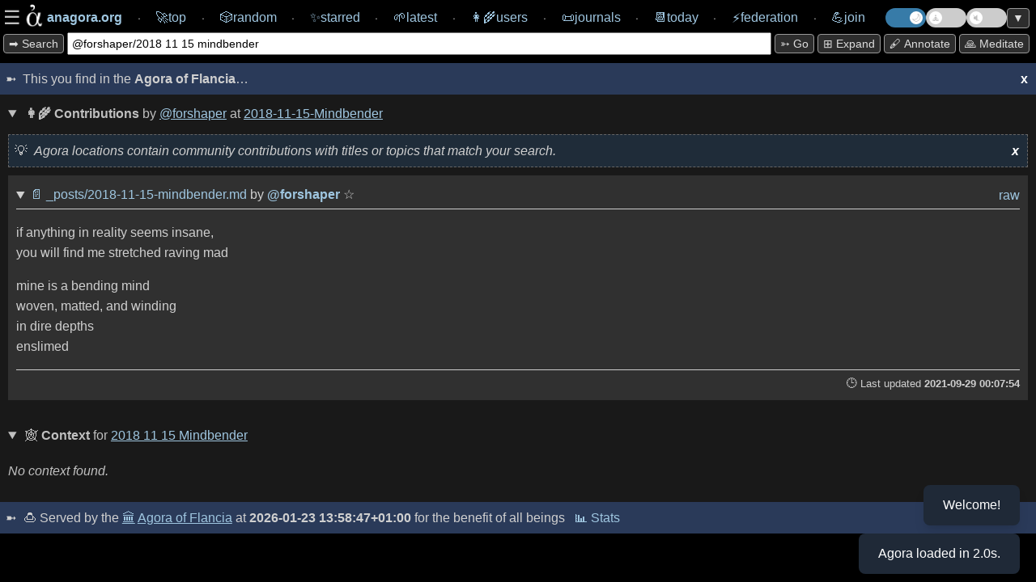

--- FILE ---
content_type: text/html; charset=utf-8
request_url: https://anagora.org/@forshaper/2018-11-15-mindbender
body_size: 6457
content:
<!DOCTYPE html>
<!--
 Copyright 2020 Google LLC

 Licensed under the Apache License, Version 2.0 (the "License");
 you may not use this file except in compliance with the License.
 You may obtain a copy of the License at

      http://www.apache.org/licenses/LICENSE-2.0

 Unless required by applicable law or agreed to in writing, software
 distributed under the License is distributed on an "AS IS" BASIS,
 WITHOUT WARRANTIES OR CONDITIONS OF ANY KIND, either express or implied.
 See the License for the specific language governing permissions and
 limitations under the License.
-->

<html>

<head>
	<meta charset="utf-8" />
	
	<title>[[@forshaper/2018 11 15 mindbender]] at anagora.org</title>
	
	<!-- This Agora is: anagora.org -->
	

    <script>
      // IIFE to prevent leaking variables into global scope
      (function() {
        try {
          // 1. Read theme from localStorage
          var theme = localStorage.getItem('theme');
          if (theme) {
            // 2. If it exists, apply it to the root <html> element
            document.documentElement.setAttribute('data-theme', theme);
          }
        } catch (e) {
          // If localStorage is disabled or unavailable, just log an error
          console.error('Could not apply theme from localStorage', e);
        }
      })();
    </script>

	<meta name="description" content="The Agora is a free knowledge commons: anagora.org." />
	<meta name="HandheldFriendly" content="True" />
	<meta name="viewport" content="width=device-width, initial-scale=1.0" />
    <link rel="search" type="application/opensearchdescription+xml" title="Agora" href=https://anagora.org/opensearch.xml />
	<link rel="stylesheet" media="screen" type="text/css"
		href="/static/css/main.css?v=1769127737" />

	<script>
		const APIBASE = "https://api.anagora.org";
		const AGORANAME = "Agora of Flancia";
		const AGORAURI= "anagora.org";
		const AGORAURL = "https://anagora.org";
	</script>

	
	<script>
		const NODENAME = "2018-11-15-mindbender";
		const NODEQ = "@forshaper/2018 11 15 mindbender";
		const ARG = "";
		const WIKILINK = "2018-11-15-mindbender";
		const NODEDESC = "2018 11 15 mindbender";
	</script>
	

	
    <!-- we used to not load some of these JS modules in embeds, but that breaks graphs -->
	
	<script src="https://cdn.jsdelivr.net/npm/chart.js"></script>

	<script type="module" src="/static/js/index.js"></script>

	<script type="application/json" class="js-hypothesis-config">
    {
      "externalContainerSelector": "#hypothesis-client-container"
    }
	</script>
    
	<script async src="https://hypothes.is/embed.js"></script>
    

</head>

<body>

    <!--
 Copyright 2024 @flancian et al

 Licensed under the Apache License, Version 2.0 (the "License");
 you may not use this file except in compliance with the License.
 You may obtain a copy of the License at

      http://www.apache.org/licenses/LICENSE-2.0

 Unless required by applicable law or agreed to in writing, software
 distributed under the License is distributed on an "AS IS" BASIS,
 WITHOUT WARRANTIES OR CONDITIONS OF ANY KIND, either express or implied.
 See the License for the specific language governing permissions and
 limitations under the License.
-->

	<div class="overlay" id="overlay">
        <div class="overlay-wrapper">

			<div class="overlay-content">
        <div>
        <strong>Thank you for visiting the Agora of Flancia</strong>!
        <p>
        This Agora is in active development. Please <a href="/go/agora server/bugs">report bugs</a> and <a href="mailto:0@flancia.org">send feedback</a>!
        </div>

		        		<div>

		        			<h2>Settings</h2>

		        

		                    <div class="settings-group">

		                        <h3 class="settings-group-header">Identity</h3>

		                        

		                        <div style="margin-bottom: 15px; display: flex; align-items: center; gap: 15px;">
		
		                                            <label for="user" style="white-space: nowrap;">Browse as</label>
		
		                                            <div style="display: flex; gap: 10px; flex-grow: 1;">
		
		                                                <input id="user" type="text" placeholder="flancian" style="flex-grow: 1; padding: 5px;" />
		
		                                                <button id="apply-user" style="padding: 5px 10px;">Apply</button>
		
		                                            </div>
		
		                                        </div>		            </div>
		
		            <div class="settings-group">
		                <h3 class="settings-group-header">Content</h3>
		                <div class="settings-grid">
		                    <div class="settings-item">
		                        <input id="auto-expand-all" type="checkbox" />
		                        <label for="auto-expand-all">Auto-expand all sections</label>
		                    </div>
		                    <div class="settings-item">
		                        <input id="auto-pull" type="checkbox" />
		                        <label for="auto-pull">Auto-pull content in node</label>
		                    </div>
		                    <div class="settings-item">
		                        <input id="auto-expand-wikipedia" type="checkbox" />
		                        <label for="auto-expand-wikipedia">Always expand Wikipedia</label>
		                    </div>
		                    <div class="settings-item">
		                        <input id="auto-expand-exact-match" type="checkbox" />
		                        <label for="auto-expand-exact-match">Expand Wikipedia for exact matches</label>
		                    </div>
		                    <div class="settings-item">
		                        <input id="auto-expand-search" type="checkbox" />
		                        <label for="auto-expand-search">Auto-expand Search</label>
		                    </div>
		                    <div class="settings-item">
		                        <input id="auto-expand-stoas" type="checkbox" />
		                        <label for="auto-expand-stoas">Auto-expand Stoas</label>
		                    </div>
		                </div>
		            </div>
		
					<div class="settings-group">
		                <h3 class="settings-group-header">Display</h3>
						<div class="settings-grid">
							<div class="settings-item">
								<input id="show-brackets" type="checkbox" />
								<label for="show-brackets">Show [[wikilink]] markers</label>
							</div>
							<div class="settings-item">
								<input id="show-graph-labels" type="checkbox" />
								<label for="show-graph-labels">Show graph labels</label>
							</div>
							<div class="settings-item">
								<input id="show-hypothesis" type="checkbox" class="annotate-toggle-input" />
								<label for="show-hypothesis">Show annotations sidebar</label>
							</div>
							<div class="settings-item">
								<input id="show-edit-section" type="checkbox" />
								<label for="show-edit-section">Show edit section</label>
							</div>
						</div>
		                <div style="margin-top: 15px; display: flex; align-items: center; gap: 10px;">
		                    <label for="demo-timeout-seconds">Demo mode delay (s)</label>
		                    <input id="demo-timeout-seconds" type="number" min="1" value="15" style="width: 60px; padding: 5px;" />
		                                </div>
		                			</div>
		                
		                			<p>
		                
		                            <div style="display: flex; gap: 10px;">
		                                <button id="apply-settings" style="flex: 1;">Apply & Reload</button>
		                                <button id="clear-settings" style="flex: 1;">Clear local storage</button>
		                            </div>
		                
		                			<p>
		                
		                            If you notice any strangeness, try clearing your local storage or reach out for support at <em>agora@flancia.org</em>.
			<p>


		</div>

        <div>
            <h2>Joining this Agora</h2>
            <p>
                To learn how to contribute, please <a href="#" id="open-join-overlay">open the Join panel</a>.
            </p>
        </div>

        </div> <!-- overlay-content -->
        </div> <!-- overlay-wrapper -->
	</div>
    <!--
 Copyright 2025 @flancian et al

 Licensed under the Apache License, Version 2.0 (the "License");
 you may not use this file except in compliance with the License.
 You may obtain a copy of the License at

      http://www.apache.org/licenses/LICENSE-2.0

 Unless required by applicable law or agreed to in writing, software
 distributed under the License is distributed on an "AS IS" BASIS,
 WITHOUT WARRANTIES OR CONDITIONS OF ANY KIND, either express or implied.
 See the License for the specific language governing permissions and
 limitations under the License.
-->

	<div class="overlay right-overlay" id="join-overlay">
        <div class="overlay-wrapper">

			<div class="overlay-content">

		<div>
			<h2>Joining this Agora</h2>

            For now, some work is required 😇 

            <p>

            The primary way of joining an Agora is by contributing your self-hosted <a href="/digital-garden" target="_blank">digital garden</a>; read on for details and additional ways of participating.

            <h3>Contributing your digital garden</h3>
            
            <div id="join-agora-form">
                <p>Enter these details to join! Your application will be reviewed by a human.</p>

                <div style="margin-bottom: 15px; display: flex; align-items: start; gap: 8px; background-color: var(--accent-bg); padding: 10px; border-radius: 4px;">
                    <input type="checkbox" id="join-host-me" style="margin-top: 4px;">
                    <label for="join-host-me" style="font-size: 0.9em; line-height: 1.4; cursor: pointer;">
                        <strong>I don't have a garden yet.</strong> Please host one for me on <code>git.anagora.org</code>!
                    </label>
                </div>

                <div style="margin-bottom: 10px;">
                    <label for="join-username">Username <a href="/users" target="_blank" style="font-weight: normal; font-size: 0.9em;">(check existing users here)</a>:</label>
                    <input type="text" id="join-username" placeholder="@yourname" style="width: 100%; box-sizing: border-box;">
                </div>

                <div id="join-email-container" style="margin-bottom: 10px;">
                    <label for="join-email">Email (for notifications and recovery):</label>
                    <input type="email" id="join-email" placeholder="you@example.com" style="width: 100%; box-sizing: border-box;">
                </div>

                <div id="join-repo-container" style="margin-bottom: 10px;">
                    <label for="join-repo">Git Repository URL:</label>
                    <input type="url" id="join-repo" placeholder="https://github.com/..." style="width: 100%; box-sizing: border-box;">
                </div>
                <div id="join-web-url-container" style="margin-bottom: 10px;">
                    <label for="join-web-url">Published URL (optional):</label>
                    <input type="url" id="join-web-url" placeholder="https://my-garden.com/..." style="width: 100%; box-sizing: border-box;">
                    <small style="color: #888;">If your garden is already online, link to it here so the Agora can drive traffic to you.</small>
                </div>
                <div id="join-format-container" style="margin-bottom: 10px;">
                    <label for="join-format">Garden Flavor (Format):</label>
                    <select id="join-format" style="width: 100%; box-sizing: border-box; padding: 5px;">
                        <option value="markdown">Markdown (Generic)</option>
                        <option value="obsidian">Obsidian</option>
                        <option value="foam">Foam</option>
                        <option value="logseq">Logseq</option>
                        <option value="hugo">Hugo</option>
                        <option value="jekyll">Jekyll</option>
                        <option value="org-mode">Org-mode</option>
                        <option value="other">Other</option>
                    </select>
                </div>
                <div style="margin-bottom: 10px;">
                    <label for="join-message">Message / Reason to Join (optional):</label>
                    <textarea id="join-message" rows="3" placeholder="Tell us a bit about yourself or why you'd like to join!" style="width: 100%; box-sizing: border-box;"></textarea>
                </div>
                <div style="margin-bottom: 15px; display: flex; align-items: start; gap: 8px;">
                    <input type="checkbox" id="join-contract" style="margin-top: 4px;">
                    <label for="join-contract" style="font-size: 0.9em; line-height: 1.4;">
                        I agree to the <a href="/@agora/contract" target="_blank">Agora Contract</a> (Code of Conduct).
                    </label>
                </div>
                <button id="join-submit-btn" disabled style="opacity: 0.6; cursor: not-allowed;">Join Now</button>
                <div id="join-status" style="margin-top: 10px; font-weight: bold;"></div>
            </div>

            <p>Or, if you need assistance or the above form doesn't work for you, please <strong>send email</strong> to <em>signup@anagora.org</em> with the following information:</p>

            <ul>
                <li>A link to your <strong>digital garden</strong>, wiki, blog, or a description of the content you would like to contribute.</li>
                <li>Your desired <strong>username</strong> (you can check for existing users <a href="/users" target="_blank">here</a>).</li>
                <li>A confirmation that you have <strong>reviewed <a href="/@agora/contract" target="_blank">this Agora's social contract</a></strong> and verified you are in agreement.
            </ul>
			<p>

      Please <strong>do reach out</strong> if you are interested in joining but need clarification or help. 

			We are working on making this process less manual and more user friendly and inclusive :) 

			Thank you for your patience! 

      <h3>Posting from social networks or chat</h3>

            You can also contribute to the Agora:
			
		<ul>
			<li>
				From the <a href="/fediverse">Fediverse</a> by following and interacting with <strong>@agora@botsin.space</strong>.
			</li>
			<li>
				From <a href="/bluesky">Bluesky</a> by following and interacting with <strong>anagora.bsky.social</strong>.
			</li>
			<li>
                From <a href="/matrix">Matrix</a> by adding <strong>@anagora:matrix.org</strong> to a room.
			</li>
        </div>
        </div> <!-- overlay-content -->
        </div> <!-- overlay-wrapper -->
	</div>

    <nav>
        
        <!-- navigation chrome is simplified if embed=True -->
        <div class="navigation">
            <div class="navigation-content">
                <div style="display: flex; align-items: center; gap: 0.5em;">
                    <div class="burger" id="burger" style="display: flex; align-items: center; gap: 0.25em; cursor: pointer;">
                        <span>☰</span>
                        <img src="/static/img/agora.png" class="logo" width="36px" height="36px" title="An Agora is a Free Knowledge Commons.">
                    </div>
                    <a href="/" class="navlink" style="text-decoration: none;" title="You are in the Agora of Flancia. This Agora is one of many.">
                        <span class="navbar-item">
                            <span style="font-weight: bold;">anagora.org</span>
                        </span>
                    </a>
                </div>
                ⸱ <a href="/top" class="navlink" style="text-decoration: none;"><span class="navbar-item"><span>🚀</span><span>top</span></span></a>
                ⸱ <a href="/random" style="text-decoration: none;"><span class="navbar-item"><span>🎲️</span><span>random</span></span></a>
                ⸱ <a href="/starred" style="text-decoration: none;"><span class="navbar-item"><span>✨</span><span>starred</span></span></a>
                ⸱ <a href="/latest" style="text-decoration: none;"><span class="navbar-item"><span>🌱</span><span>latest</span></span></a>
                ⸱ <a title="Users" href="/users" style="text-decoration: none;"><span class="navbar-item"><span>👩‍🌾</span><span>users</span></span></a>
                ⸱ <a href="/journals/365" style="text-decoration: none;"><span class="navbar-item"><span>📜</span><span>journals</span></span></a>
                ⸱ <a href="/today" style="text-decoration: none;"><span class="navbar-item"><span>📆</span><span>today</span></a>
                ⸱ <a href="/federation" style="text-decoration: none;"><span class="navbar-item"><span>⚡</span><span>federation</span></span></a>
                ⸱ <a href="#" style="text-decoration: none;" id="join"><span class="navbar-item"><span>💪</span><span>join</span></span></a>
                <div class="toggle-container">
                    <label class="theme-switch" for="theme-checkbox" title="Toggle light/dark theme">
                        <input type="checkbox" id="theme-checkbox" class="theme-checkbox-input" />
                        <div class="slider round"></div>
                    </label>
                    
                    <label class="demo-switch" for="demo-checkbox" title="Toggle Demo Mode">
                        <input type="checkbox" id="demo-checkbox" class="demo-checkbox-input" />
                        <div class="slider round">
                            <span id="demo-timer"></span>
                        </div>
                    </label>
                    
                    <label class="music-switch" for="music-checkbox" title="Toggle Ambient Music">
                        <input type="checkbox" id="music-checkbox" class="music-checkbox-input" />
                        <div class="slider round"></div>
                    </label>
                    <button id="scroll-toggle" title="Scroll to bottom / top">▼</button>
                </div>
	        </div>
        </div>
        

        <div class="topline-node">
            <div class="topline-node-wrapper">
                <div class="search-container">
                    <button id="mini-cli-exec" value="exec" title="Search the Agora and the web for the text in the input box.">
                        ➡️ Search
                    </button>
                    <div class="topline-cli">
                        <form action="/" method="get">
                            <input id="mini-cli" type="text" value="@forshaper/2018 11 15 mindbender" name="q">
                        </form>
                    </div>
                    <!-- Toggles will be moved here by JS on mobile -->
                </div>
                <div class="action-bar">
                    <button id="mini-cli-go" value="go" title="Follow a [[go]] link in the Agora, or try an 'I'm Feeling Lucky' search.">
                        ➳ Go
                    </button>
                    <button id="expand-all" value="expand" title="Expand all sections.">
    					⊞ expand
                    </button>
                    <button id="annotate-button" title="Toggle annotations">🖋️ Annotate</button>
                    <button id="show-meditation-popup" title="Agora Meditation: a moment of calm.">🙏 Meditate</button>
                </div>
            </div>
        </div>
    </nav>

    <div class="content">
    

<!--
<div class="separator"><span>This you find on the 🌐 <strong>Internet</strong>

</span></div>

<div class="container">
    <div class="column">column 1</div>
    <div class="column">column 2</div>
</div>
-->

<!-- yolo :) -->
        

    

    <div info-box-id="agora-intro" class="intro">
    <span>This you find in the <strong>Agora of Flancia</strong>…</span>
      <span title="To recall any dialogs, please clear local storage for this Agora on your browser session or in settings." info-box-id="agora-intro" id="dismissbutton" class="dismiss-button">x</span>
    </div>
                      
    


<div id="async-content" src="2018-11-15-mindbender?user=forshaper">

    <center>
        <p>
        <div class="spinner-container">
        <div class="spinner">
            <img src="/static/img/agora.png" class="logo"></img>
        </div>
        </div>
        </p>
        <p><em>Loading Agora node...</em></p>
    </center>
</div>




<div class="edit-section-container">
<!--
 Copyright 2024 Google LLC and Eduardo Ivanec a.k.a. @flancian

 Licensed under the Apache License, Version 2.0 (the "License");
 you may not use this file except in compliance with the License.
 You may obtain a copy of the License at

      http://www.apache.org/licenses/LICENSE-2.0

 Unless required by applicable law or agreed to in writing, software
 distributed under the License is distributed on an "AS IS" BASIS,
 WITHOUT WARRANTIES OR CONDITIONS OF ANY KIND, either express or implied.
 See the License for the specific language governing permissions and
 limitations under the License.
-->

    <details class="web url">
        <summary><span class="web-header" title="This will try to provision a personal web Agora editor at this location, if one is available (best effort.)">
                <!-- <strong>✍ Edit </strong> <span class="wikilink-marker">[[</span><a href="/2018-11-15-mindbender"><span class="node-name">2018 11 15 mindbender</span></a><span class="wikilink-marker">]]</span> (requires sign-in)</span>-->
            <strong>✍ Edit</strong> 
            <span class="wikilink-marker">[[</span><span class="node-name"><a href="/2018-11-15-mindbender">@forshaper/2018 11 15 mindbender</a><span class="wikilink-marker">]]</span></span> (requires sign-in)
        </span>
        </summary>
        <!-- user should come from a 'user' field in settings? -->
    <div class="edit-iframe" id="edit-iframe" src="https://edit.anagora.org/@flancian/2018-11-15-mindbender"></div>
    </details>

<!-- magic goes here ;) -->

</div>

<!-- 0.02 and 2026-01-23 13:58:47+01:00 get replaced in after_request. -->
<!-- contains potentially useful 'development' easter egg :) -->

<div class="footer-wrapper">
<div id='footer'>
    <!-- Served by the <a href="https://anagora.org">Agora of Flancia</a> at <strong>2026-01-23 13:58:47+01:00</strong> in <strong><a style="all: unset;"href="http://localhost:5017/@forshaper/2018 11 15 mindbender">0.02s</a></strong>.
    -->
    <a class="all-unset" href="https://tar.agor.ai/@forshaper/2018 11 15 mindbender">🍮</a>
    Served by the 
    <a href="https://github.com/flancian/agora" title="Go to the root of the Agora.">🏛️</a> <a href="https://anagora.org">Agora of Flancia</a>
    at <strong>2026-01-23 13:58:47+01:00</strong>
     for the benefit of all beings
    
    &nbsp;
    <a href="/stats" title="View Agora system statistics and health." style="text-decoration: none;">📊 Stats</a>
</div>
</div>



    </div> <!-- end content -->

    
    <div id='hypothesis-frame'>
        <div id="hypothesis-controls">
            <span id="hypothesis-drag-handle">Hypothes.is</span>
            <span id="hypothesis-close-btn">x</span>
        </div>
        <div id="hypothesis-client-container"></div>
    </div>
    

    <div id="meditation-popup-container">
        <div id="meditation-popup">
            <div id="meditation-popup-header">
                <span id="meditation-popup-title">Agora Meditation</span>
                <span id="meditation-popup-close-btn">x</span>
            </div>
            <div id="meditation-popup-content">
                <!-- Content will be loaded here by demo.ts -->
            </div>
        </div>
    </div>

<div id="music-player-container">
    <div id="music-player-header">
      <span id="music-player-title">♫ Ambient Music</span>
      <button id="music-player-close-btn" class="header-btn">×</button>
    </div>
    <div class="music-player-body">
        <div id="track-info">
            <div id="track-info-content" style="display: inline-block;">
                <span id="music-player-track-name"></span> <span id="music-player-artist-name"></span>
            </div>
        </div>
        <div id="music-player-time" style="font-size: 0.8em; text-align: center; margin-bottom: 5px; opacity: 0.8;">--:--</div>
        <canvas id="music-visualizer" width="300" height="60" style="width: 100%; height: 60px; margin: 5px 0; border-radius: 4px;"></canvas>
        <div id="music-player-autoplay-message" style="display: none; cursor: pointer;"></div>
        <div id="music-player-controls">
            <button id="music-player-prev" class="control-btn">⏮</button>
            <button id="music-player-pause" class="control-btn">⏸</button>
            <button id="music-player-next" class="control-btn">⏭</button>
            <button id="music-player-star-btn" class="control-btn" title="Star this track">☆</button>
            <button id="music-player-list-toggle" class="control-btn" title="Playlist">📜</button>
        </div>
        <div id="music-player-playlist" style="display: none; max-height: 200px; overflow-y: auto; margin-top: 10px; font-size: 0.8em; border-top: 1px solid var(--border-color); padding-top: 5px;"></div>
    </div>
    </div>

    <div id="toast-container"></div>
</body>

</html>

--- FILE ---
content_type: text/html; charset=utf-8
request_url: https://anagora.org/exec/wp/2018-11-15-mindbender
body_size: 572
content:

<details class="wiki node"> 
    <summary> 
        <span class="wiki-header" title="Content from Wikimedia Commons.">
            <strong>📖</strong> 
            
            <span class="wiki-provider-tab active" data-provider="wp">Wikipedia article</span>
            <em><a href="https://en.wikipedia.org/wiki/Mindbender_(Galaxyland)" target="_blank">Mindbender (Galaxyland)</a></em>
            <span class="external-star-toggle" data-external-url="https://en.wikipedia.org/wiki/Mindbender_(Galaxyland)" data-external-title="Mindbender (Galaxyland)" data-external-source="wikipedia" title="Star this article">☆</span>
            
            
        </span>
    </summary>

    <div class="subnode">
        
        <div class="wiki-embed" data-provider="wp" style="display: block;">
            <div class="info-box with-spacing mb-10" info-box-id="wp">
                <span class="gen-header"><em>This is the top ranked article in English-language <strong>Wikipedia</strong>. Tip: Click the active tab above to open it in a new window.</em></span>
                <span id="dismiss-wp" info-box-id="wp" class="dismiss-button">x</span>
            </div>
            <div class="iframe-container">
                <iframe id="exec-wp" src="https://en.wikipedia.org/wiki/Mindbender_(Galaxyland)" class="max-w-99" width="99.5%" height="700em" allowfullscreen="allowfullscreen"></iframe>
                <a href="https://en.wikipedia.org/wiki/Mindbender_(Galaxyland)" target="_blank" class="iframe-url-overlay" title="Open in new tab">https://en.wikipedia.org/wiki/Mindbender_(Galaxyland)</a>
            </div>
        </div>
        
        
    </div>
</details>


--- FILE ---
content_type: text/html; charset=utf-8
request_url: https://anagora.org/node/2018-11-15-mindbender?user=forshaper
body_size: 1802
content:
<!--
 Copyright 2021 Google LLC

 Licensed under the Apache License, Version 2.0 (the "License");
 you may not use this file except in compliance with the License.
 You may obtain a copy of the License at

      http://www.apache.org/licenses/LICENSE-2.0

 Unless required by applicable law or agreed to in writing, software
 distributed under the License is distributed on an "AS IS" BASIS,
 WITHOUT WARRANTIES OR CONDITIONS OF ANY KIND, either express or implied.
 See the License for the specific language governing permissions and
 limitations under the License.
-->


    <details class="node" id="2018-11-15-mindbender" open>

        
            <summary class="node-header main-header">
                <span class="flex-grow">
                  
                  <strong>👩‍🌾 Contributions</strong> by <a href="/@forshaper">@forshaper</a> at <span class="wikilink-marker">[[</span><a href="/2018-11-15-mindbender"><span class="node-name">2018-11-15-mindbender</span></a><span class="wikilink-marker">]]</span>
                </span>
           </summary>
         
    
        <!-- yolo -- dedup with stoa.html when time is available :) -->
        <div info-box-id="node" class="info-box with-spacing">

          <em>Agora locations contain community contributions with titles or topics that match your search.</em>
            <span title="To recall any dialogs, please clear local storage for this Agora on your browser session or in settings." info-box-id="node" id="dismissbutton" class="dismiss-button">x</span>
    
        </div>

       

            
            <details class="subnode" data-author="forshaper" id="subnode-1" open>
                <summary class="subnode-header">
                    <span class="subnode-id">
                                                    <span class="subnode-links">
                                                      <a href="/@forshaper/2018-11-15-mindbender" title="Click to see contributions by this user.">📄</a> 
                                                        <a href="/@forshaper/2018-11-15-mindbender" title="Click to see only this subnode.">_posts/2018-11-15-mindbender.md</a>
                                                        <span title="This resource was contributed to this Agora and seems relevant to the current topic."> by </span>                            <a class="user" href="/@forshaper"" title="User @forshaper contributed this.">@<span class="subnode-user">forshaper</span></a>
                            <span class="star-toggle " data-subnode-uri="garden/forshaper/_posts/2018-11-15-mindbender.md" title="Star this subnode">
    ☆
</span>
                        </span>
                    </span>

                    <span class="subnode-contrib">
                        <a href="/raw/garden/forshaper/_posts/2018-11-15-mindbender.md" title="view raw" style="text-decoration: none;">raw</a>
                        <!-- 
                        <a href="/raw/garden/forshaper/_posts/2018-11-15-mindbender.md" style="text-decoration: none;" title="view original (source)"></a>
                        <a href="/export/@forshaper/2018-11-15-mindbender" style="text-decoration: none;" title="export (html)">⤓</a>
                    -->
                        
                        
                        
                        <!-- disabled 2023-10 as we never made these persist, and ranking code was seeding the console with exceptions.
                        <button onClick="downvote('1')" title="Downrank this subnode">⇣</button>
                        <button onClick="upvote('1')" title="Uprank this subnode">⇡</button> 
                        -->
                        </span>

                            </span>
                </summary>

                <div>
                    <span class="subnode-content"><p>if anything in reality seems insane,<br>
you will find me stretched raving mad  </p>
<p>mine is a bending mind<br>
woven, matted, and winding<br>
in dire depths<br>
enslimed</p>
</span>
                </div>

                <div class="subnode-footer">
                    
                    <span class="footer-id">
                        🕒 Last updated <strong>2021-09-29 00:07:54</strong> <!-- source: fs -->
                    </span>
                </div>

            </details>
            
        

        <div class="pushed-subnodes-embed">

            <!-- removed from the sync rendering path as this is expensive (i.e. slow).
            interested clients can call GET /push/x to get all subnodes being pushed to x.

            some day maybe: POST/PUT to it to push ;)
            -->

            <center>
                <p>
                <div class="spinner-container">
                <div class="spinner">
                    <img src="/static/img/agora.png" class="logo"></img>
                </div>
                </div>
                </p>
                <p><em>Loading pushes...</em></p>
            </center>
        </div>

        

    </details> <!-- closes node div-->

 <!-- ends node with subnodes -->

 <!-- node without subnodes -->

 

<details class="context node" open>

    <center>
        <p>
        <div class="spinner-container">
        <div class="spinner2">
            <img src="/static/img/agora.png" class="logo"></img>
        </div>
        </div>
        </p>
        <p><em>Rendering context...</em></p>
    </center>

</details>



<!--
 Copyright 2022 Google LLC

 Licensed under the Apache License, Version 2.0 (the "License");
 you may not use this file except in compliance with the License.
 You may obtain a copy of the License at

      http://www.apache.org/licenses/LICENSE-2.0

 Unless required by applicable law or agreed to in writing, software
 distributed under the License is distributed on an "AS IS" BASIS,
 WITHOUT WARRANTIES OR CONDITIONS OF ANY KIND, either express or implied.
 See the License for the specific language governing permissions and
 limitations under the License.
-->














--- FILE ---
content_type: text/html; charset=utf-8
request_url: https://anagora.org/context/2018-11-15-mindbender
body_size: 303
content:
<!-- <div class="context"> now meant to be loaded async through /context/x -->

<summary class="node-header main-header" title="Context is assembled by the Agora from the rest of the graph.">
    <span style="flex: auto; flex-grow: 1;">
        🕸️ <strong>Context</strong> for 
        <span class="wikilink-marker">[[</span><a href="/context/2018 11 15 mindbender"><span class="node-name">2018 11 15 mindbender</span></a><span class="wikilink-marker">]]</span>
    </span>
</summary>

<div class="context-flex">


<p>
<em>No context found.</em>
</p>


</div>

--- FILE ---
content_type: text/css
request_url: https://anagora.org/static/css/main.css?v=1769127737
body_size: 41673
content:
/*
 * Copyright 2021 Google LLC
 *
 * Licensed under the Apache License, Version 2.0 (the "License");
 * you may not use this file except in compliance with the License.
 * You may obtain a copy of the License at
 *
 *      http://www.apache.org/licenses/LICENSE-2.0
 *
 * Unless required by applicable law or agreed to in writing, software
 * distributed under the License is distributed on an "AS IS" BASIS,
 * WITHOUT WARRANTIES OR CONDITIONS OF ANY KIND, either express or implied.
 * See the License for the specific language governing permissions and
 * limitations under the License.
 */

@import url('https://fonts.googleapis.com/css2?family=Montserrat&display=swap');

:root {
    --base-fontsize: 1.0rem;
    --header-scale: 1.125;
    --line-height: 1.618;

    /* Dark Theme (Default) */
    --main-bg: #000;
    --text-color: #bfbfbf;
    --link-color: #9fc6e0;
    --header-color: #bfbfbf;
    --wikilink-color: deepskyblue;
    --wikilink-visited-color: deepskyblue;
    --wikilink-hover-color: hotpink;
    --accent-bg: #2B2B2B;
    --border: #666;
    --node-bg: #191919;
    --graph-bg: #222;
    --links-bg: #222;
    --subnode-bg: #303030;
    --subnode-text-color: #cfcfcf;
    --pulled-pushed-bg: #101010;
    --info-box-bg: #1f2c39;
    --info-box-text-color: #cfcfcf;
    --intro-footer-bg: #2a3a59;
    --intro-footer-text-color: #cfcfcf;
    --button-bg: #2d2d2d;
    --button-text-color: #ddd;
    --button-border-color: #999;
    --logo-filter: invert(1);
    --tab-active-bg: #ffffff20;
    --overlay-bg: rgba(0, 0, 0, 0.8);
    --separator-border: #ddd;
    --music-player-bg: rgba(31, 41, 55, 0.9); /* Dark blue-gray */
    --blockquote-border: #bfbfbf;
    --agora-protocol-text: #ffffff80;
    --agora-protocol-bg: black;
    --dismiss-button-color: white;
    --synthesis-bg: rgba(74, 59, 106, 0.4);
    --synthesis-border: #6a5acd;
}

[data-theme="light"] {
    --main-bg: #e9e9e9;
    --text-color: #000000;
    --link-color: #377ba8;
    --header-color: #377ba8;
    --wikilink-color: #1e53a6;
    --wikilink-visited-color: #1e53a6;
    --wikilink-hover-color: hotpink; /* Or something else */
    --accent-bg: #F5F7FF;
    --border: #D8DAE1;
    --node-bg: #f0f0f0;
    --graph-bg: #fdfdfd;
    --links-bg: #fdfdfd;
    --subnode-bg: #f8f8f8;
    --subnode-text-color: #000;
    --pulled-pushed-bg: #fdfdfd;
    --info-box-bg: #ffedb1;
    --info-box-text-color: #000;
    --intro-footer-bg: #ffe17e;
    --intro-footer-text-color: #000;
    --button-bg: #ddd;
    --button-text-color: #000;
    --button-border-color: #999;
    --logo-filter: none;
    --tab-active-bg: rgba(255, 255, 255, 1);
    --overlay-bg: rgba(238, 238, 238, 0.7);
    --separator-border: #222;
    --music-player-bg: rgba(255, 255, 255, 0.9); /* Light white-gray */
    --blockquote-border: #000; /* Or a shade of grey */
    --agora-protocol-text: #00000080;
    --agora-protocol-bg: #ffffff;
    --dismiss-button-color: black;
    --synthesis-bg: #e6e6fa;
    --synthesis-border: #9370db;
}

.overlay {
    /* Fixed positioning relative to the viewport is usually safest for modals, 
       but here we want it to slide out from the left within the layout flow if possible, 
       OR cover the screen. Let's try absolute positioning relative to .content */
    position: fixed; 
    top: 0; 
    left: -100%; /* Start hidden off-screen to the left */
    width: 100%; /* Cover the full width of the content area */
    height: 100%; /* Cover the full height */
    background-color: var(--overlay-bg); /* Semi-transparent background */
    z-index: 2000; /* Sit on top of everything in .content */
    transition: left 0.3s ease-in-out; /* Smooth slide animation */
    
    /* Flexbox to center the content box */
    display: flex;
    justify-content: flex-start; /* Align content to the left side */
    align-items: stretch; /* Stretch to fill height */
}

.overlay.right-overlay {
    left: auto;
    right: -100%;
    justify-content: flex-end; /* Align content to the right side */
    transition: right 0.3s ease-in-out;
}

/* Active State - triggered by JS */
.overlay.active {
    left: 0; /* Slide into view */
}

.overlay.right-overlay.active {
    left: auto;
    right: 0;
}

/* Wrapper to constrain the width of the actual settings panel */
.overlay-wrapper {
    width: 100%;
    max-width: 800px; /* Max width of the settings panel */
    height: 100%;
    background-color: var(--node-bg); /* Use node-bg or background-color */
    box-shadow: 2px 0 5px rgba(0,0,0,0.2); /* Shadow on the right edge */
    display: flex;
    flex-direction: column;
}

/* The scrollable content area within the panel */
.overlay-content {
    padding: 20px;
    /* padding-top: 80px; Removed excessive padding since top offset handles navbar */
    overflow-y: auto; /* Scrollable if content is too long */
    flex-grow: 1; /* Fill available space */
    /* height: 100%; Removed to rely on flex-grow */
    box-sizing: border-box;
}

/* Ensure the body doesn't scroll when overlay is open (handled by JS toggling class) */
body.overlay-open {
    overflow: hidden;
}


html {
    font-family: 'Noto Sans', sans-serif;
    scrollbar-gutter: stable;
}

body {
    background: var(--main-bg);
    color: var(--text-color);
    width: 100%;
    font-size: var(--base-fontsize);
    margin: 0;
}

.content {
    max-width: 80em;
    margin-left: auto;
    margin-right: auto;
    flex-direction: column;
    display: flex;
    justify-content: center;
    gap: 10px;
    margin-top: 10px;
}


.async-content {
    max-width: 80em;
    margin-left: auto;
    margin-right: auto;
    flex-direction: column;
    display: flex;
    justify-content: center;
    border: 2px solid red !important;
}


pre {
    white-space: pre-line;
}

a {
    color: var(--link-color);
}

.navigation > a {
  display: flex;
}

.navigation > a > span {
    flex-grow: 1;
    flex-shrink: 0;
    padding: 2px;
}

nav {
    font-family: sans-serif;
    max-width: 80em;
    margin-left: auto;
    margin-right: auto;
    position: sticky;
    top: 0;
    z-index: 4;
    background-color: var(--main-bg);
    padding: 0.25em;
    padding-bottom: 0px;
}

.navbar-item {
    display: flex;
    gap: 10px;
    align-items: center;
    flex-direction: row;
}

img {
    max-width: 100%;
    height: auto;
}

button {
    border: 1px solid var(--button-border-color);
    border-radius: 4px;
    background: var(--button-bg);
    color: var(--button-text-color);
    text-transform: capitalize;
    padding: 3px 6px 3px 6px;
    white-space: nowrap;
    cursor: pointer;
    transition: filter 0.2s;
}

button:hover {
    filter: brightness(1.2);
}

button[disabled] {
    opacity: 0.5;
    cursor: not-allowed;
}

ul {
    line-height: 1.7em;
    padding-right: 0.34em;
    padding-left: 2em;
}

li {
    padding: 0.17em;
}

.subnode-content > ul {
    filter: brightness(100%);
    display: inline-block;
    padding-right: 10px;
    padding-top: 5px;
    padding-bottom: 5px;
}

.subnode-content > ul::before {
    content: '';
    position: absolute;
    top: 0;
    left: 0;
    width: 100%;
    height: 100%;
    z-index: -1;
}

.subnode-content > ul {
    filter: brightness(100%);
    display: inline-block;
    padding-right: 1em;
    padding-top: 5px;
    padding-bottom: 2em;
    background-color: var(--agora-protocol-bg);
    position: relative;
    min-height: 2.5em;
    min-width: 10em;
}

.subnode-content > ul::after {
    content: '(Agora Protocol inferred.)';
    position: absolute;
    bottom: 5px;
    font-size: smaller;
    font-style: italic;
    color: var(--agora-protocol-text);
}

.subnode-content {
    display: block;
    overflow-wrap: break-word;
}

li img {
    vertical-align: top;
}

.iframe-container {
    display: flex;
    flex-direction: column;
}

.iframe-url-overlay {
    align-self: flex-end;
    margin-top: 5px;
    margin-right: 10px;
    position: relative;
    z-index: 1;
    font-size: smaller;
    font-style: italic;
    color: var(--agora-protocol-text);
    background-color: var(--agora-protocol-bg);
    padding: 2px 5px;
    border-radius: 3px;
    max-width: 50%;
    overflow: hidden;
    text-overflow: ellipsis;
    white-space: nowrap;
}

hr {
    border: 0;
    height: 1px;
    background-image: linear-gradient(to right, rgba(0, 0, 0, 0.1), rgba(0, 0, 0, 0.20), rgba(0, 0, 0, 0.1));
}

iframe {
    margin-top: 2px;
    margin-bottom: 2px;
    border-color: gray;
    border-style: dashed;
    border-width: 1px;
    height: 53em;
    width: 99.5%;
}

.mastodon-embed > iframe {
    height: auto;
    width: auto;
}

details .mastodon, .twitter {
    display: inline;
    max-width: 100%;
    vertical-align: top;
}

details[open] > :not(summary) {
    animation: slide-down 0.4s ease;
    will-change: transform, opacity;
}
  
@keyframes slide-down {
    from { 
      opacity: 0;
      transform: translateY(-10px);
    }
    to { 
      opacity: 1;
      transform: translateY(0);
    }
}

@media screen and (max-width: 60em) {
    iframe {
        max-height: 35em;
    }
}

.container {
    display: flex;
    flex-direction: column;
    gap: 10px;
    padding-top: 10px;
}

.column {
    background-color: #f0f0f0;
    padding: 20px;
    border: 1px solid #ccc;
}

@media (min-width: 60em) {
    .container {
        flex-direction: row;
    }

    .column {
        flex: 1;
    }
}

.navigation .logo {
    vertical-align: middle;
    max-width: 32px;
    max-height: 32px;
    margin-bottom: 4px;
}

.logo {
    filter: var(--logo-filter);
}

.spinner-container {
    overflow: hidden;
    text-align: center;
    overflow-x: hidden;
}

.spinner {
    animation: heartbeat 1s infinite;
}

.spinner2 {
    transform: translateZ(1px);
    animation: flipping 10s cubic-bezier(0, 0.2, 0.8, 1) infinite;
}

@keyframes heartbeat {
  0% { transform: scale(0.95); }
  5% { transform: scale(1.1); }
  39% { transform: scale(0.85); }
  45% { transform: scale(1); }
  60% { transform: scale(0.95); }
  100% { transform: scale(0.9); }
}

@keyframes flipping {
  0%, 100% { animation-timing-function: cubic-bezier(0.5, 0, 1, 0.5); }
  0% { transform: rotateY(0deg); }
  50% { transform: rotateY(1800deg); animation-timing-function: cubic-bezier(0, 0.5, 0.5, 1); }
  100% { transform: rotateY(3600deg); }
}

.content {
    line-height: var(--line-height);
}

h1, h2, h3, h4, h5, h6 {
    color: var(--header-color);
    line-height: 1.1;
}

h1 { font-size: calc(var(--base-fontsize) * var(--header-scale) * var(--header-scale) * var(--header-scale) * var(--header-scale) * var(--header-scale)); margin-block-start: 10px; }
h2 { font-size: calc(var(--base-fontsize) * var(--header-scale) * var(--header-scale) * var(--header-scale)); margin-top: calc(var(--line-height) * 0.8rem); }
h3 { font-size: calc(var(--base-fontsize) * var(--header-scale)); margin-top: calc(var(--line-height) * 0.8rem); }
h4 { font-size: calc(var(--base-fontsize)); margin-top: calc(var(--line-height) * 0.8rem); }
h5 { font-size: calc(var(--base-fontsize) / var(--header-scale)); margin-top: calc(var(--line-height) * 0.8rem); }
h6 { font-size: calc(var(--base-fontsize) / var(--header-scale) / var(--header-scale)); }

li > p {
    margin-block-start: 0;
    margin-block-end: 0;
}

.content blockquote {
    padding-left: 0.5em;
    margin-left: 1em;
    border-left: 2px solid var(--blockquote-border);
    font-style: italic;
}

summary::-webkit-scrollbar {
    display: none;
}

summary, #footer {
    gap: 5px;
    vertical-align: middle;
    align-items: center;
    overflow-x: scroll;
    white-space: nowrap;
    justify-content: space-between;
    -ms-overflow-style: none;
    scrollbar-width: none;
}

.navigation::-webkit-scrollbar {
    display: none;
}

.navigation {
    width: 100%;
    box-sizing: border-box;
    display: flex;
    align-items: center;
}

.navigation-content {
    display: flex;
    gap: 5px;
    align-items: center;
    white-space: nowrap;
    justify-content: space-between;
    overflow-x: auto;
    -ms-overflow-style: none;
    scrollbar-width: none;
    flex-grow: 1;
    min-width: 0;
}

.navigation-content::-webkit-scrollbar {
    display: none;
}

#join {
    margin-right: 0.5em;
}


.navigation, .intro {
    overflow-x: scroll;
    -ms-overflow-style: none;
    scrollbar-width: none;
    display: flex;
}

.webnav::-webkit-scrollbar {
    display: none;
}

.webnav{
    vertical-align: middle;
    align-items: center;
    overflow-x: scroll;
    white-space: nowrap;
    justify-content: space-between;
    -ms-overflow-style: none;
    scrollbar-width: none;
}

.topline-node {
    vertical-align: middle;
    overflow-y: auto;
}

.topline-node-wrapper {
    display: flex;
    align-items: center;
    gap: 4px;
}

.search-container {
    display: flex;
    align-items: center;
    flex-grow: 1;
    gap: 4px;
}

.topline-cli {
    flex-grow: 1;
}

.action-bar {
    display: flex;
    align-items: center;
}

#scroll-toggle {
    flex-shrink: 0;
}

input[type="text"] {
    -webkit-box-sizing: border-box;
    -moz-box-sizing: border-box;
    box-sizing: border-box;
}

button, input {
    font-size: 0.9em;
}

.topline-agora {
    display: flex;
    justify-content: space-between;
    vertical-align: middle;
    overflow-y: auto;
    width: auto;
    margin-top: 10px;
    margin-right: 10px;
    margin-left: 10px;
}

.topline-query {
    flex: auto;
    display: inline;
    vertical-align: middle;
    margin-right: 4px;
}

.topline-cli {
    flex: auto;
    vertical-align: middle;
    width: 100%;
    margin-right: 4px;
}

#mini-cli {
    width: 100%;
    padding: 4px;
}

#scroll-toggle {
    height: 25px;
}

.cli-header {
    margin-right: 10px;
}

button {
    margin-right: 4px;
}

#mini-cli-demo.active {
    animation: pulse 1.5s infinite;
}

@keyframes pulse {
    0% {
        box-shadow: 0 0 0 0 rgba(224, 168, 95, 0.7);
    }
    70% {
        box-shadow: 0 0 0 10px rgba(224, 168, 95, 0);
    }
    100% {
        box-shadow: 0 0 0 0 rgba(224, 168, 95, 0);
    }
}


summary {
    line-height: 1.7;
}

.separator {
    margin-top: 15px;
    margin-bottom: 15px;
    font-family: 'Montserrat', sans-serif;
}

.user {
    font-weight: bold;
}

.node, .web, .stoa, .search, .genai {
    border-color: gray;
    background: var(--node-bg);
    border-width: 0px;
    border-style: dotted;
    padding: 10px;
    overflow-x: hidden;
}


.context {
    border-color: gray;
    border-style: dotted;
    border-width: 0px;
}

.context-all {
    position: relative;
    height: 800px;
    border-color: gray;
    border-style: solid;
    border-width: 1px;
    margin-top: 10px;
    margin-bottom: 10px;
}

.image-embed {
    display: block;
    margin-left: auto;
    margin-right: auto;
    max-width: 100%;
    max-height: 600px;
}

.subnode {
    background: var(--subnode-bg);
    color: var(--subnode-text-color);
    padding: 10px;
    margin-top: 10px;
    margin-bottom: 10px;
    overflow-x: auto;
    position: relative;
    transition: background-color 0.8s ease-out;
}

.not-found {
    background: var(--subnode-bg);
    color: var(--subnode-text-color);
    padding: 10px;
    overflow-x: auto;
    position: relative;
    transition: background-color 0.8s ease-out;
}

.subnode-arrived {
    background-color: var(--intro-footer-bg);
}

.info-box {
    background: var(--info-box-bg);
    filter: brightness(100%);
    padding: 7px;
    font-style: italic;
    color: var(--info-box-text-color);
    border: 1px dashed var(--border);
}

/* Synthesis Styles */
.synthesis-container {
    border: 1px dashed var(--synthesis-border);
    border-radius: 4px;
    padding: 7px;
    background-color: var(--synthesis-bg);
    margin-bottom: 10px;
    position: relative;
    opacity: 1.0;
}

.synthesis-container:hover,
.synthesis-container:focus-within,
.synthesis-container:has(details[open]) {
    border-color: var(--synthesis-border);
    border-style: solid;
    box-shadow: 0 2px 8px rgba(0,0,0,0.1);
}

.synthesis-header {
    display: flex;
    justify-content: space-between;
    align-items: center;
    font-weight: bold;
    cursor: pointer;
    list-style: none; /* Hide default arrow */
}

.synthesis-header::-webkit-details-marker {
    display: none; /* Hide default arrow in Chrome/Safari */
}

.synthesis-provider-tab {
    cursor: pointer;
    color: var(--text-color);
    opacity: 0.7;
    transition: all 0.2s ease;
    border: 1px solid transparent; /* Reserve space for border */
}

.synthesis-provider-tab:hover {
    background-color: var(--tab-active-bg);
    opacity: 1;
}

.synthesis-provider-tab.active {
    font-weight: bold;
    background-color: var(--tab-active-bg);
    color: var(--link-color);
    opacity: 1;
    border: 1px solid var(--border);
    cursor: default;
}

.synthesis-content {
    line-height: 1.6;
    padding: 10px;
    overflow-wrap: break-word;
}

.synthesis-footer {
    font-size: 0.8rem;
    color: var(--agora-protocol-text);
    margin-top: 1rem;
}

.synthesis-footer hr {
    border: 0;
    border-top: 1px solid var(--border);
    margin: 10px 0;
}

.intro, #footer {
    background: var(--intro-footer-bg);
    padding: 7px;
    color: var(--intro-footer-text-color);
}

/* Star Animations */
@keyframes starPulse {
    0% { transform: scale(1); }
    14% { transform: scale(1.3); }
    28% { transform: scale(1); }
    42% { transform: scale(1.3); }
    70% { transform: scale(1); }
}

@keyframes starPop {
    0% { transform: scale(1); }
    50% { transform: scale(1.6); }
    100% { transform: scale(1); }
}

.star-pending {
    animation: starPulse 1.5s infinite ease-in-out;
    cursor: wait;
}

.star-popping {
    animation: starPop 0.3s ease-out;
}

#footer {
    margin-bottom: 10px;
}

.subnode-arrived {
    background-color: var(--intro-footer-bg);
}

.info-box {
    background: var(--info-box-bg);
    filter: brightness(100%);
    padding: 7px;
    font-style: italic;
    color: var(--info-box-text-color);
    border: 1px dashed var(--border);
}

.dismiss-button {
    position: absolute;
    right: 10px;
    cursor: pointer;
    font-weight: bold;
    color: var(--dismiss-button-color);
}

.info-box::before {
  content: '💡';
  width: 1em;
  margin-right: 0.3em;
  flex-shrink: 0;
  transition: 0.3s;
  font-style: normal;
}

.hidden {
    opacity: 0;
    visibility: hidden;
}

.intro {
    line-height: var(--line-height);
    font-style: normal;
}

.intro::before, #footer::before {
  content: '➼';
  width: 1em;
  margin-right: 0.3em;
  flex-shrink: 0;
  transition: 0.3s;
}



.pulled-subnode, .pushed-subnode, .stoa-public {
    background: var(--pulled-pushed-bg);
    color: var(--subnode-text-color);
    padding: 10px;
    margin-top: 10px;
    margin-bottom: 10px;
}

.pulled-search-embed {
    overflow-x: hidden;
}


.node-header, .context-header, .stoa-header, .ctzn-header {
    justify-content: space-between;
    text-align: left;
    padding-bottom: 2px;
}

.header-with-button {
    display: flex;
}

details > summary {
    cursor: pointer;
}

.with-spacing {
    margin-top: 10px;
}

.node-name {
    text-transform: capitalize;
}

.subnode-header, .links-header, .search-header, .subnode-id {
    width: 100%;
    padding-bottom: 2px;
}

.subnode-header {
    display: flex;
    align-items: center;
    gap: 0.5em;
}

details[open] > .subnode-header {
    border-bottom: 1px solid #ccc;
}

.subnode-id {
    flex-grow: 1;
}

.subnode-footer, .node-footer {
    font-size: smaller;
    font-weight: bolder;
    width: 100%;
    display: flex;
    padding-top: 6px;
    border-top: 1px solid #ccc;
    text-align: left;
}

.subnode-contrib {
    text-align: right;
    text-decoration: none;
    max-width: 19%;
    margin-left: auto;
}

.star-toggle, .node-star-toggle, .external-star-toggle {
    cursor: pointer;
    display: inline-block;
    transition: transform 0.1s; /* Smooth out manual hover effects if added later */
}

.footer-links, .footer-id {
    text-align: right;
    margin-left: auto;
    text-decoration: none;
    font-weight: normal;
}

.agora-actions, .internet-actions {
    text-decoration: none;
    margin-left: auto;
    display: block;
}

.subnode-id {
    max-width: 81%;
}

.subnode-id a {
    text-decoration: none;
}

.search {
    overflow: auto;
    gap: 10px;
}

.flex {
    display: flex;
}

.inline-flex {
    display: inline-flex;
    justify-content: space-between;
    width: 97%;
}

.inline-flex > div {
    flex: auto;
}

.subnodes {
    width: 100%;
}

.annotations, .delta {
    width: 100%;
    display: flex;
    background: var(--pulled-pushed-bg);
    color: var(--subnode-text-color);
    padding: 0.5em;
    margin-bottom: 10px;
    gap: 10px;
}

.delta-nodes {
    width: 100%;
    margin-top: 1em;
}

.subnode .delta-nodes {
    width: 100%;
}

.delta-annotations {
    background: var(--pulled-pushed-bg);
    float: left;
    width: 50%;
}

.backlinks, .forwardlinks {
    flex: 1;
}

.forwardlinks {
    text-align: right;
}

.link-list-wrapper {
    /* Do not grow by default, only take content height */
    overflow-y: auto; /* And scroll if you do */
    scrollbar-width: thin;
    scrollbar-color: var(--border) var(--links-bg);
}

.link-list-wrapper::-webkit-scrollbar {
    width: 8px;
}

.link-list-wrapper::-webkit-scrollbar-track {
    background: var(--links-bg);
}

.link-list-wrapper::-webkit-scrollbar-thumb {
    background-color: var(--border);
    border-radius: 4px;
    border: 2px solid var(--links-bg);
}

.pushlinks, .pulllinks {
    width: 33%;
    overflow: auto;
}

.backlinks-header,
.forwardlinks-header,
.latest-edits-header,
.latest-annotations-header {
    font-weight: 600;
    display: block;
    margin-bottom: 0.5em;
}

.subnode-header a.user {
    text-decoration: none;
}

#agoragraph {
    height: 90%;
    width: 100%;
    position: absolute;
}

.links {
    overflow: auto;
    padding: 10px;
    margin: 10px;
    gap: 10px;
    max-height: 400px;
    width: 50%;
}

.search-header {
    text-align: left;
    margin-bottom: 1em;
    margin-left: 0.2em;
}

.starred-grid {
    display: flex;
    flex-wrap: wrap;
    gap: 1em; /* Reduced gap */
    align-items: flex-start;
}

.starred-section-card {
    background: var(--subnode-bg);
    color: var(--text-color);
    padding: 1em;
    border-radius: 10px;
    margin-bottom: 0; /* Let sibling selector handle internal spacing, or grid handle external */
    overflow-wrap: break-word;
    box-sizing: border-box;
}

.starred-section-card + .starred-section-card {
    margin-top: 1em;
}

.starred-section-card h2 {
    margin-top: 0;
    margin-bottom: 0.5em;
}

.column {
    flex: 1 1 0; /* Force equal width regardless of content */
    min-width: 0; /* Allow shrinking below content size to force wrapping */
    background-color: transparent;
    color: inherit;
    border: none;
    outline: none;
    padding: 0; /* Ensure no default padding */
    margin: 0; /* Ensure no default margin */
}

.wikilink-marker {
    /* deemphasize */
}

.wikilink:link {
    color: var(--wikilink-color);
}

.wikilink:visited {
    color: var(--wikilink-visited-color);
}

.wikilink:hover {
    color: var(--wikilink-hover-color);
}

#hypothesis-frame {
    display: none;
    position: fixed;
    top: 10%; 
    right: 10px;
    width: 380px;
    height: 50vh;
    z-index: 1000;
    background-color: transparent;
    border: none;
    flex-direction: column;
    overflow: hidden; /* Frame shouldn't scroll, inner container should */
    border-radius: 5px; 
}

#hypothesis-frame.visible {
    display: flex;
}

#hypothesis-client-container {
    flex-grow: 1;
    height: 100%;
    width: 100%;
    overflow-y: auto; /* Allow scrolling inside the container */
}

#hypothesis-controls {
    display: flex;
    justify-content: space-between;
    align-items: center;
    background-color: #333;
    padding: 2px 8px;
    border: 1px solid #444;
    border-radius: 5px 5px 0 0;
    box-shadow: 0 2px 5px rgba(0,0,0,0.3);
    flex-shrink: 0;
}

#hypothesis-drag-handle {
    cursor: move;
    font-size: 0.9em;
    font-family: sans-serif;
    color: #ccc;
    flex-grow: 1;
    text-align: center;
}

#hypothesis-client-container {
    flex-grow: 1;
    position: relative;
}

#hypothesis-close-btn {
    cursor: pointer;
    color: #fff;
    background-color: #555;
    border: 1px solid #777;
    border-radius: 50%;
    width: 20px;
    height: 20px;
    text-align: center;
    line-height: 18px;
    font-family: sans-serif;
    font-weight: bold;
}

.microblog_timeline {
    background: var(--pulled-pushed-bg);
    color: var(--subnode-text-color);
}

table {
    border-collapse: collapse;
    table-layout: fixed;
    width: 100%;
    margin: 10px 0;
}

td,
th {
    border: 1px solid var(--border);
    padding: .5rem;
    word-wrap: break-word;
    white-space: pre-wrap;
    text-align: left;
}

th {
    background: var(--accent-bg);
    font-weight: bold;
}

tr:nth-child(even) {
    background: var(--accent-bg);
}

table caption {
    font-weight: bold;
    margin-bottom: .5rem;
}

.burger {
    font-size: 1.5em;
    cursor: pointer;
}

.content, .async-content {
    position: relative;
    /* This ensures that absolute positioning of the overlay works relative to the content area */
    overflow-x: hidden; /* Hide the overlay when it slides out */
}

#toast-container {
    position: fixed;
    bottom: 10px;
    right: 20px;
    display: flex;
    flex-direction: column;
    align-items: flex-end;
    /* gap: 10px; Removed to allow margin animation */
    z-index: 9999;
}

.toast {
    background-color: #1f2937;
    color: white;
    padding: 0 1.5rem; /* Start with 0 vertical padding */
    border-radius: 0.5rem;
    box-shadow: 0 10px 15px -3px rgba(0, 0, 0, 0.1), 0 4px 6px -2px rgba(0, 0, 0, 0.05);
    opacity: 0;
    transform: translateY(20px);
    max-height: 0;
    margin-top: 0;
    overflow: hidden;
    transition: all 0.4s ease-in-out;
}

.toast-visible {
    opacity: 1;
    transform: translateY(0);
    padding: 1rem 1.5rem;
    max-height: 200px;
    margin-top: 10px;
}

.ai-provider-tab, .wiki-provider-tab, .web-provider-tab {
    cursor: pointer;
    padding: 2px 5px;
    border-radius: 3px;
}

.ai-provider-tab.active, .wiki-provider-tab.active, .web-provider-tab.active, .graph-size-tab.active {
    font-weight: bold;
    background-color: var(--tab-active-bg);
    color: var(--link-color);
    opacity: 1;
    border: 1px solid var(--border);
    text-decoration: none;
    margin-right: 0.3em;
    cursor: default;
}

.ai-generations-container {
    position: relative;
    overflow-x: hidden;
}

@keyframes slide-in-from-bottom {
    0% {
        transform: translateY(20px);
        opacity: 0;
    }
    100% {
        transform: translateY(0);
        opacity: 1;
    }
}

.ai-embed.visible {
    animation: slide-in-from-bottom 0.5s ease-out forwards;
}

.links-flex {
    display: flex;
    flex-direction: row;
    width: 100%;
    gap: 20px;
}

.links-flex > .link-list-wrapper {
    flex: 1;
}

.theme-switch {
    display: inline-block;
    height: 24px;
    position: relative;
    width: 50px;
    flex-shrink: 0;
}

.demo-switch {
    display: inline-block;
    height: 24px;
    position: relative;
    width: 50px;
    flex-shrink: 0;
}

.music-switch {
    display: inline-block;
    height: 24px;
    position: relative;
    width: 50px;
    flex-shrink: 0;
}

.settings-switch {
    display: inline-block;
    height: 24px;
    position: relative;
    width: 50px;
    flex-shrink: 0;
}

.settings-grid {
    display: grid;
    grid-template-columns: repeat(2, 1fr);
    gap: 10px;
}

.settings-item {
    display: flex;
    align-items: center;
    gap: 10px;
}

.settings-group {
    margin-bottom: 20px;
}

.settings-group-header {
    font-weight: bold;
    margin-bottom: 10px;
    border-bottom: 1px solid var(--border);
    padding-bottom: 5px;
}


.toggle-container {
    display: flex;
    align-items: center;
    gap: 8px;
    margin-left: -2px;
}

.theme-switch input, .demo-switch input {
    display:none;
}

.slider {
    background-color: #ccc;
    bottom: 0;
    cursor: pointer;
    left: 0;
    position: absolute;
    right: 0;
    top: 0;
    transition: .4s;
}

.slider:before {
    background-color: #fff;
    bottom: 4px;
    content: "🌞";
    height: 16px;
    left: 4px;
    position: absolute;
    transition: .4s;
    width: 16px;
    display: flex;
    justify-content: center;
    align-items: center;
    font-size: 12px;
}

.demo-switch .slider:before {
    content: "🧘"; /* Person in Lotus Position */
}

.music-switch .slider:before {
    content: "🔇"; /* Muted Speaker */
}

.settings-switch .slider:before {
    content: "❌"; /* Off */
}

input:checked + .slider {
    background-color: #377ba8;
}

input:checked + .slider:before {
    transform: translateX(26px);
    content: "🌙";
}

.demo-switch input:checked + .slider:before {
    content: "🏃‍♀️"; /* Woman Running */
}

.music-switch input:checked + .slider:before {
    content: "🎵"; /* Musical Note */
}

.settings-switch input:checked + .slider:before {
    content: "✔️"; /* On */
}

/* Custom icons for Annotate toggle */
.settings-switch input.annotate-toggle-input + .slider:before {
    content: "🖋️"; /* Fountain Pen for both On and Off */
}


#demo-timer {
    position: absolute;
    left: 8px;
    top: 50%;
    transform: translateY(-50%);
    font-size: 11px;
    font-weight: bold;
    color: #fff; /* Bright white for contrast */
    display: none; /* Hidden by default */
}

.demo-switch input:checked + .slider #demo-timer {
    display: inline; /* Show timer when active */
}




.slider.round {
    border-radius: 34px;
}

.slider.round:before {
    border-radius: 50%;
}

.theme-toggle-text {
    cursor: pointer;
}

/* Styles for /nodes page grid */
.nodes-grid {
    margin: 1rem 0;
}

.nodes-list {
    display: grid;
    grid-template-columns: repeat(auto-fill, minmax(300px, 1fr));
    gap: 0.5rem;
    margin: 1rem 0;
}

.node-item {
    padding: 0.5rem;
    border: 1px solid var(--border);
    border-radius: 4px;
    background: var(--accent-bg);
    transition: background-color 0.2s;
}

.node-item:hover {
    background: var(--main-bg);
}

.node-link {
    text-decoration: none;
    color: var(--link-color);
    display: flex;
    justify-content: space-between;
    align-items: center;
}

.node-link .node-name {
    font-weight: 500;
    flex-grow: 1;
}

.node-size {
    font-weight: lighter;
    color: var(--text-color);
    opacity: 0.7;
    font-size: 0.9em;
}

.remaining-nodes {
    margin-top: 1rem;
}

.context-flex {
    display: flex;
    flex-direction: row; /* Mobile-first: stack them by default */
    gap: 10px;
    position: relative; /* For positioning the toggle button */
}

.context-flex .graph-container {
    width: 70%;
    order: 1; /* Graph comes first */
}

.links {
    width: 30%;
    order: 2; /* Links come second */
    background-color: var(--links-bg);
    padding: 10px;
    border-radius: 8px;
    display: flex;
    flex-direction: column; /* Stack children vertically */
    justify-content: flex-start; /* Align to the top */
    align-items: center; /* Center children horizontally */
    gap: 20px; /* Add some space between the link lists */
}

@media screen and (min-width: 60em) {
    .context-flex {
        flex-direction: row; /* Side-by-side on desktop */
        align-items: stretch; /* Make boxes the same height */
    }

    .context-flex .graph-container {
        width: 70%;
    }

    .links {
        width: 30%;
    }
}

@media screen and (max-width: 60em) {
    .context-flex {
        flex-direction: column;
    }

    .context-flex .graph-container,
    .context-flex .links {
        width: 100%;
        box-sizing: border-box; /* Ensure padding doesn't cause overflow */
    }
}

.graph-container {
    position: relative;
    background-color: var(--graph-bg);
    padding: 10px;
    border-radius: 8px;
}

#graph {
    width: 100%;
    height: 400px;
}

#full-graph {
    width: 100%;
    height: 100%;
}

#graph-toggle-labels {
    position: absolute;
    top: 20px; /* Adjust as needed */
    right: 20px; /* Adjust as needed */
    padding: 3px 6px;
    z-index: 1; /* Ensure it's above the graph */
}

.ai-provider-tab, .wiki-provider-tab, .web-provider-tab, .graph-size-tab {
    cursor: pointer;
    padding: 2px 8px;
    border-radius: 4px;
    color: var(--text-color);
    opacity: 0.7;
    transition: all 0.2s ease;
}

.ai-provider-tab:hover, .wiki-provider-tab:hover, .web-provider-tab:hover, .graph-size-tab:hover {
    background-color: var(--tab-active-bg);
    opacity: 1;
}

/* Pagination styles from nodes.html */
.pagination {
    display: flex;
    justify-content: space-between;
}
.next-link {
    text-align: right;
}

/* hexgame.html */
.hexgame-canvas {
    display: block;
    margin: auto;
    background-color: #f0f0f0;
}

/* Utility classes for inline styles */
.display-block {
    display: block;
}

.display-none {
    display: none;
}

.overflow-x-hidden {
    overflow-x: hidden;
}

.w-100 {
    width: 100%;
}

.w-30 {
    width: 30%;
}

.max-w-99 {
    max-width: 99.5%;
}

.mb-10 {
    margin-bottom: 10px;
}

.flex-grow {
    flex: auto;
    flex-grow: 1;
}

.no-border {
    border-style: none;
}

.no-text-decoration {
    text-decoration: none;
}

.all-unset {
    all: unset;
}

/* Meditation Popup Styles */
#meditation-popup-container {
    position: fixed;
    top: 10%;
    left: 10%;
    z-index: 1001; /* one above hypothesis */
    display: none; /* Hidden by default */
    animation: fadeIn 0.3s ease-in-out;
}

#meditation-popup-container.active {
    display: block; /* Shown when active */
}

#meditation-popup {
    background-color: var(--node-bg);
    border-radius: 8px;
    width: 72%;
    min-width: 400px;
    max-width: 864px;
    box-shadow: 0 5px 15px rgba(0,0,0,0.3);
    border: 1px solid var(--link-color);
}

#meditation-popup-header {
    display: flex;
    justify-content: space-between;
    align-items: center;
    background-color: #333;
    color: #ccc;
    padding: 2px 8px;
    border: 1px solid #444;
    border-radius: 5px 5px 0 0;
    box-shadow: 0 2px 5px rgba(0,0,0,0.3);
    cursor: move; /* Draggable cue */
}

#meditation-popup-title {
    font-weight: bold;
    font-size: 0.9em;
    font-family: sans-serif;
    color: #ccc;
    flex-grow: 1;
    text-align: center;
}

#meditation-popup-close-btn {
    cursor: pointer;
    color: #fff;
    background-color: #555;
    border: 1px solid #777;
    border-radius: 50%;
    width: 20px;
    height: 20px;
    text-align: center;
    line-height: 18px;
    font-family: sans-serif;
    font-weight: bold;
    font-size: 16px; /* To make the 'x' look right */
}

#meditation-popup-content {
    padding: 1rem;
    line-height: 1.6;
    max-height: 70vh;
    overflow-y: auto;
}

.meditation-divider {
    border: 0;
    border-top: 1px solid var(--border);
    margin-top: 1rem;
}

.loading-ellipsis {
    animation: pulse-ellipsis 1.5s infinite;
}

@keyframes pulse-ellipsis {
    0%, 100% { opacity: 0.3; }
    50% { opacity: 1; }
}

@keyframes fadeIn {
    from { opacity: 0; }
    to { opacity: 1; }
}

@keyframes fadeIn {
    from { opacity: 0; }
    to { opacity: 1; }
}

@keyframes fadeOut {
    from { opacity: 1; }
    to { opacity: 0; }
}

.fade-in {
    animation: fadeIn 0.3s ease-in-out forwards;
}

.fade-out {
    animation: fadeOut 0.3s ease-in-out forwards;
}

#music-player-container {
    position: fixed;
    top: 70px; /* Below navbar */
    right: 25px;
    left: auto;
    bottom: auto;
    z-index: 1001;
    display: none;
    animation: fadeIn 0.3s ease-in-out;
    width: 200px; /* Give it a fixed width */
    background-color: var(--music-player-bg);
    border-radius: 8px;
    box-shadow: 0 5px 15px rgba(0,0,0,0.3);
    border: 1px solid var(--link-color);
}

#music-player-container.active {
    display: block;
}

#music-player-header {
    cursor: move;
    padding: 5px;
    background-color: var(--accent-bg); /* A slightly different color for the header */
    color: var(--text-color);
    border-bottom: 1px solid var(--border-color);
    display: flex;
    justify-content: space-between;
    align-items: center;
    border-radius: 8px 8px 0 0; /* Rounded top corners */
}


#music-player-container #track-info {
  margin-top: 0.8em;
  margin-bottom: 0.8em;
}

#music-player-autoplay-message {
    padding: 5px 10px;
    border: 1px solid var(--text-color);
    border-radius: 5px;
    text-align: center;
    margin-bottom: 5px;
}

#music-player-autoplay-message:hover {
    background-color: var(--bg-hover);
}

.music-player-body {
  padding: 10px;
}
#track-info {
    text-align: center;
    margin-bottom: 10px;
    white-space: nowrap;
    overflow: hidden;
    text-overflow: ellipsis;
}

/* Marquee animation (Ping Pong) */
@keyframes marquee {
    0%, 10% { transform: translate(0, 0); } /* Pause at start */
    90%, 100% { transform: translate(var(--scroll-distance), 0); } /* Pause at end */
}

.scrolling-track {
    display: inline-block;
    animation: marquee 8s linear infinite alternate;
}

#music-player-controls {
    display: flex;
    justify-content: center;
    align-items: center;
}

.control-btn {
    background: none;
    border: none;
    color: var(--text-color);
    font-size: 1.2em;
    cursor: pointer;
    margin: 0 2px;
    line-height: 1;
    vertical-align: middle;
    padding: 0;
    display: flex;
    justify-content: center;
    align-items: center;
    width: 24px;
    height: 24px;
}


#music-player-title {
    flex-grow: 1;
    text-align: center;
    font-weight: bold;
    font-size: 0.9em;
    font-family: sans-serif;
}

#music-player-close-btn {
    cursor: pointer;
    color: #fff;
    background-color: #555;
    border: 1px solid #777;
    border-radius: 50%;
    width: 20px;
    height: 20px;
    font-family: sans-serif;
    font-weight: bold;
    font-size: 16px;
    /* Use flexbox for perfect centering */
    display: flex;
    align-items: center;
    justify-content: center;
    padding: 0;
    line-height: 1; /* Reset line-height */
}

#music-player-content {
    padding: 0.5rem 1rem;
    font-size: 0.9em;
}

@media screen and (max-width: 60em) {
    #meditation-popup {
        width: 95%;
        max-height: 85vh;
        display: flex;
        flex-direction: column;
    }

    #meditation-popup-content {
        overflow-y: auto;
    }
}

/* Responsive action bar */
@media screen and (max-width: 60em) {
    .topline-node-wrapper {
        flex-wrap: wrap;
    }

    .search-container {
        width: 100%;
        order: -1; /* Move search bar to the top */
        margin-bottom: 5px;
    }

    .action-bar {
        width: 100%;
        overflow-x: auto;
        -ms-overflow-style: none;  /* IE and Edge */
        scrollbar-width: none;  /* Firefox */
    }

    .action-bar::-webkit-scrollbar {
        display: none;
    }

    /* Wrapper elements get the relative positioning and the pseudo-element for the shadow. */
    .navigation, .topline-node-wrapper, .footer-wrapper {
        position: relative;
    }

    .navigation::after, .topline-node-wrapper::after, .footer-wrapper::after {
        content: '';
        position: absolute;
        right: 0;
        top: 0;
        bottom: 0;
        width: 20px;
        pointer-events: none;
        background: linear-gradient(to right, transparent, var(--main-bg));
        opacity: 1;
        transition: opacity 0.2s ease-in-out;
    }

    /* When the wrapper has this class, the shadow fades out. */
    .navigation.scrolled-to-end::after, 
    .topline-node-wrapper.scrolled-to-end::after, 
    .footer-wrapper.scrolled-to-end::after {
        opacity: 0;
    }

    #scroll-toggle {
        margin-left: 0; /* Reset the margin for mobile */
    }

    .hide-on-mobile {
        display: none;
    }
}

@media screen and (max-width: 60em) {
    html {
        font-size: 80%;
    }
}

.collapsible-content {
    max-height: 300px; /* Adjust as needed for ~10-15 lines */
    overflow: hidden;
    position: relative;
    transition: max-height 0.5s ease-in-out;
}

.collapsible-content.expanded {
    max-height: none;
}

.collapsible-content::after {
    content: '';
    position: absolute;
    bottom: 0;
    left: 0;
    right: 0;
    height: 50px;
    background: linear-gradient(to bottom, transparent, var(--subnode-bg));
    pointer-events: none; /* Allows clicking through the gradient */
}

.collapsible-content.expanded::after {
    display: none; /* Hide the gradient when expanded */
}

.show-more-button {
    cursor: pointer;
    text-align: center;
    padding: 5px;
    font-weight: bold;
    color: var(--link-color);
}

/* Mastodon Embed Styles */
.mastodon-embed-container {
    border: 1px solid var(--border-color);
    border-radius: 8px;
    padding: 1rem;
    margin-top: 1rem;
    font-family: sans-serif;
    max-width: 500px;
}

.mastodon-embed-header {
    display: flex;
    align-items: center;
    margin-bottom: 1rem;
}

.mastodon-embed-avatar {
    width: 48px;
    height: 48px;
    border-radius: 50%;
    margin-right: 1rem;
}

.mastodon-embed-author {
    display: flex;
    flex-direction: column;
}

.mastodon-embed-author span {
    color: var(--text-color-light);
}

.mastodon-embed-content p {
    margin-top: 0;
}

.mastodon-embed-media {
    margin-top: 1rem;
}

.mastodon-embed-image {
    max-width: 100%;
    height: auto;
    border-radius: 8px;
    border: 1px solid var(--border-color);
}

.mastodon-embed-footer {
    margin-top: 1rem;
    font-size: 0.9em;
}

.mastodon-embed-footer a {
    color: var(--text-color-light);
    text-decoration: none;
}

.mastodon-embed-footer a:hover {
    text-decoration: underline;
}


--- FILE ---
content_type: application/javascript
request_url: https://anagora.org/static/js/index.js
body_size: 149339
content:
import {
  __commonJS,
  __esm,
  __toCommonJS,
  __toESM
} from "./chunk-MBB4SMMY.js";

// app/js-src/starring.ts
function initializeStars() {
  document.querySelectorAll(".star-toggle").forEach((button) => {
    button.removeEventListener("click", handleStarClick);
    button.addEventListener("click", handleStarClick);
  });
}
function handleStarClick(event) {
  event.stopPropagation();
  event.preventDefault();
  const button = event.currentTarget;
  const subnodeUri = button.dataset.subnodeUri;
  const isStarred = button.classList.contains("starred");
  button.classList.add("star-pending");
  const endpoint = isStarred ? `/api/unstar/${subnodeUri}` : `/api/star/${subnodeUri}`;
  fetch(endpoint, {
    method: "POST",
    headers: {
      "Content-Type": "application/json"
    }
  }).then((response) => response.json()).then((data) => {
    button.classList.remove("star-pending");
    if (data.status === "success") {
      button.classList.toggle("starred");
      button.innerHTML = isStarred ? "\u2606" : "\u2605";
      button.classList.add("star-popping");
      setTimeout(() => button.classList.remove("star-popping"), 300);
    } else {
      console.error("Failed to update star status:", data.message);
    }
  }).catch((error) => {
    button.classList.remove("star-pending");
    console.error("Error:", error);
  });
}
async function starExternal(url, title, source) {
  const response = await fetch(`/api/star_external`, {
    method: "POST",
    headers: { "Content-Type": "application/json" },
    body: JSON.stringify({ url, title, source })
  });
  return response.json();
}
async function unstarExternal(url) {
  const response = await fetch(`/api/unstar_external`, {
    method: "POST",
    headers: { "Content-Type": "application/json" },
    body: JSON.stringify({ url })
  });
  return response.json();
}
async function getStarredExternalUrls() {
  const response = await fetch(`/api/starred_external_urls`);
  if (!response.ok) {
    return [];
  }
  return response.json();
}
function initializeExternalStars() {
  getStarredExternalUrls().then((starredUrls) => {
    document.querySelectorAll(".external-star-toggle").forEach((button) => {
      const url = button.dataset.externalUrl;
      if (url && starredUrls.includes(url)) {
        button.classList.add("starred");
        button.innerHTML = "\u2605";
        button.title = "Unstar this resource";
      }
    });
  });
  document.querySelectorAll(".external-star-toggle").forEach((button) => {
    button.removeEventListener("click", handleExternalStarClick);
    button.addEventListener("click", handleExternalStarClick);
  });
}
function handleExternalStarClick(event) {
  event.stopPropagation();
  event.preventDefault();
  const button = event.currentTarget;
  const url = button.dataset.externalUrl;
  const title = button.dataset.externalTitle;
  const source = button.dataset.externalSource;
  const isStarred = button.classList.contains("starred");
  button.classList.add("star-pending");
  const action = isStarred ? unstarExternal(url) : starExternal(url, title, source);
  action.then((data) => {
    button.classList.remove("star-pending");
    if (data.status === "success") {
      button.classList.toggle("starred");
      button.innerHTML = isStarred ? "\u2606" : "\u2605";
      button.title = isStarred ? "Star this resource" : "Unstar this resource";
      button.classList.add("star-popping");
      setTimeout(() => button.classList.remove("star-popping"), 300);
    } else {
      console.error("Failed to update external star status:", data.message);
    }
  }).catch((error) => {
    button.classList.remove("star-pending");
    console.error("Error:", error);
  });
}
function initializeNodeStars() {
  document.querySelectorAll(".node-star-toggle").forEach((button) => {
    button.removeEventListener("click", handleNodeStarClick);
    button.addEventListener("click", handleNodeStarClick);
  });
}
function handleNodeStarClick(event) {
  event.stopPropagation();
  event.preventDefault();
  const button = event.currentTarget;
  const nodeUri = button.dataset.nodeUri;
  const isStarred = button.classList.contains("starred");
  button.classList.add("star-pending");
  const endpoint = isStarred ? `/api/unstar_node/${nodeUri}` : `/api/star_node/${nodeUri}`;
  fetch(endpoint, {
    method: "POST",
    headers: {
      "Content-Type": "application/json"
    }
  }).then((response) => response.json()).then((data) => {
    button.classList.remove("star-pending");
    if (data.status === "success") {
      button.classList.toggle("starred");
      button.innerHTML = isStarred ? "\u2606" : "\u2605";
      button.classList.add("star-popping");
      setTimeout(() => button.classList.remove("star-popping"), 300);
    } else {
      console.error("Failed to update node star status:", data.message);
    }
  }).catch((error) => {
    button.classList.remove("star-pending");
    console.error("Error:", error);
  });
}
var init_starring = __esm({
  "app/js-src/starring.ts"() {
  }
});

// app/js-src/util.ts
function safeJsonParse(value, defaultValue) {
  try {
    return JSON.parse(value);
  } catch (e) {
    return defaultValue;
  }
}
function darkenColor(color, percent) {
  if (typeof color !== "string" || !color) {
    return "#000000";
  }
  if (color.startsWith("#")) {
    color = color.slice(1);
  }
  const num = parseInt(color, 16);
  let r = num >> 16;
  let g = num >> 8 & 255;
  let b = num & 255;
  const factor = 1 - percent / 100;
  r = Math.round(r * factor);
  g = Math.round(g * factor);
  b = Math.round(b * factor);
  r = Math.max(0, Math.min(255, r));
  g = Math.max(0, Math.min(255, g));
  b = Math.max(0, Math.min(255, b));
  const darkened = `#${(g | b << 8 | r << 16).toString(16).padStart(6, "0")}`;
  return darkened;
}
var CLIENT_DEFAULTS;
var init_util = __esm({
  "app/js-src/util.ts"() {
    CLIENT_DEFAULTS = {
      user: "agora",
      autoExpandSearch: false,
      autoExpandWikipedia: false,
      autoExpandExactMatch: false,
      autoExpandAll: false,
      autoPull: true,
      showBrackets: false,
      showGraphLabels: true,
      showHypothesis: false,
      autoExpandStoas: false,
      demoTimeoutSeconds: "17",
      showEditSection: false
    };
  }
});

// app/js-src/settings.ts
function initSettings() {
  document.getElementById("user").value = localStorage["user"] || CLIENT_DEFAULTS.user;
  document.getElementById("auto-expand-all").checked = safeJsonParse(localStorage["auto-expand-all"], CLIENT_DEFAULTS.autoExpandAll);
  document.getElementById("auto-expand-search").checked = safeJsonParse(localStorage["auto-expand-search"], CLIENT_DEFAULTS.autoExpandSearch);
  document.getElementById("auto-expand-wikipedia").checked = safeJsonParse(localStorage["auto-expand-wikipedia"], CLIENT_DEFAULTS.autoExpandWikipedia);
  document.getElementById("auto-expand-exact-match").checked = safeJsonParse(localStorage["auto-expand-exact-match"], CLIENT_DEFAULTS.autoExpandExactMatch);
  document.getElementById("auto-pull").checked = safeJsonParse(localStorage["auto-pull"], CLIENT_DEFAULTS.autoPull);
  document.getElementById("show-brackets").checked = safeJsonParse(localStorage["showBrackets"], CLIENT_DEFAULTS.showBrackets);
  const showLabelsCheckbox = document.getElementById("show-graph-labels");
  if (showLabelsCheckbox) {
    const initialShowLabels = safeJsonParse(localStorage["graph-show-labels"], CLIENT_DEFAULTS.showGraphLabels);
    showLabelsCheckbox.checked = initialShowLabels;
    localStorage["graph-show-labels"] = initialShowLabels;
    localStorage["graph-show-labels-full"] = initialShowLabels;
  }
  document.getElementById("show-hypothesis").checked = safeJsonParse(localStorage["show-hypothesis"], CLIENT_DEFAULTS.showHypothesis);
  document.getElementById("auto-expand-stoas").checked = safeJsonParse(localStorage["auto-expand-stoas"], CLIENT_DEFAULTS.autoExpandStoas);
  document.getElementById("demo-timeout-seconds").value = localStorage.getItem("demo-timeout-seconds") || CLIENT_DEFAULTS.demoTimeoutSeconds;
  document.getElementById("show-edit-section").checked = safeJsonParse(localStorage["show-edit-section"], CLIENT_DEFAULTS.showEditSection);
  const applyBracketVisibility = () => {
    const shouldShow = document.getElementById("show-brackets").checked;
    const markers = document.querySelectorAll(".wikilink-marker");
    markers.forEach((marker) => {
      marker.style.display = shouldShow ? "inline" : "none";
    });
  };
  applyBracketVisibility();
  const hypothesisFrame = document.getElementById("hypothesis-frame");
  if (hypothesisFrame && document.getElementById("show-hypothesis").checked) {
    hypothesisFrame.classList.add("visible");
  }
  const editSection = document.querySelector(".edit-section-container");
  if (editSection && !document.getElementById("show-edit-section").checked) {
    editSection.style.display = "none";
  }
  const bracketObserver = new MutationObserver((mutations) => {
    mutations.forEach((mutation) => {
      if (mutation.addedNodes.length) {
        applyBracketVisibility();
      }
    });
  });
  bracketObserver.observe(document.body, { childList: true, subtree: true });
  const showBracketsCheckbox = document.getElementById("show-brackets");
  if (showBracketsCheckbox) {
    showBracketsCheckbox.addEventListener("change", applyBracketVisibility);
  }
  var clear = document.getElementById("clear-settings");
  clear.addEventListener("click", function() {
    console.log("clearing settings");
    localStorage.clear();
    location.reload();
  });
  document.getElementById("user")?.addEventListener("change", (e) => {
    localStorage["user"] = e.target.value;
  });
  const applyUser = () => {
    const user = document.getElementById("user").value;
    localStorage["user"] = user;
    location.reload();
  };
  document.getElementById("user")?.addEventListener("keydown", (e) => {
    if (e.key === "Enter") {
      e.preventDefault();
      applyUser();
    }
  });
  document.getElementById("apply-user")?.addEventListener("click", () => {
    applyUser();
  });
  document.getElementById("apply-settings")?.addEventListener("click", () => {
    localStorage["auto-expand-all"] = document.getElementById("auto-expand-all").checked;
    localStorage["auto-pull"] = document.getElementById("auto-pull").checked;
    localStorage["auto-expand-wikipedia"] = document.getElementById("auto-expand-wikipedia").checked;
    localStorage["auto-expand-exact-match"] = document.getElementById("auto-expand-exact-match").checked;
    localStorage["auto-expand-search"] = document.getElementById("auto-expand-search").checked;
    localStorage["auto-expand-stoas"] = document.getElementById("auto-expand-stoas").checked;
    localStorage["showBrackets"] = document.getElementById("show-brackets").checked;
    localStorage["show-edit-section"] = document.getElementById("show-edit-section").checked;
    const showGraphLabels = document.getElementById("show-graph-labels").checked;
    localStorage["graph-show-labels"] = showGraphLabels;
    localStorage["graph-show-labels-full"] = showGraphLabels;
    const showHypothesis = document.getElementById("show-hypothesis").checked;
    localStorage["show-hypothesis"] = showHypothesis;
    location.reload();
  });
  document.getElementById("demo-timeout-seconds")?.addEventListener("change", (e) => {
    const value = e.target.value;
    localStorage.setItem("demo-timeout-seconds", value);
  });
  const joinBtn = document.getElementById("join-submit-btn");
  const contractCheckbox = document.getElementById("join-contract");
  const hostMeCheckbox = document.getElementById("join-host-me");
  const emailContainer = document.getElementById("join-email-container");
  const repoContainer = document.getElementById("join-repo-container");
  const webUrlContainer = document.getElementById("join-web-url-container");
  const formatContainer = document.getElementById("join-format-container");
  if (hostMeCheckbox) {
    hostMeCheckbox.addEventListener("change", () => {
      if (hostMeCheckbox.checked) {
        if (repoContainer)
          repoContainer.style.display = "none";
        if (webUrlContainer)
          webUrlContainer.style.display = "none";
        if (formatContainer)
          formatContainer.style.display = "none";
      } else {
        if (repoContainer)
          repoContainer.style.display = "block";
        if (webUrlContainer)
          webUrlContainer.style.display = "block";
        if (formatContainer)
          formatContainer.style.display = "block";
      }
    });
  }
  if (contractCheckbox && joinBtn) {
    contractCheckbox.addEventListener("change", () => {
      if (contractCheckbox.checked) {
        joinBtn.removeAttribute("disabled");
        joinBtn.style.opacity = "1";
        joinBtn.style.cursor = "pointer";
      } else {
        joinBtn.setAttribute("disabled", "true");
        joinBtn.style.opacity = "0.6";
        joinBtn.style.cursor = "not-allowed";
      }
    });
  }
  document.body.addEventListener("click", (e) => {
    const target = e.target;
    if (target.classList.contains("set-user-btn")) {
      const user = target.dataset.user;
      if (user) {
        localStorage.setItem("user", user);
        const userInput = document.getElementById("user");
        if (userInput)
          userInput.value = user;
        if (window.showToast)
          window.showToast(`Now browsing as ${user}!`);
        target.innerText = "Done! (Reloading...)";
        setTimeout(() => location.reload(), 1e3);
      }
    }
  });
  if (joinBtn) {
    joinBtn.addEventListener("click", async () => {
      const statusDiv = document.getElementById("join-status");
      if (!statusDiv)
        return;
      const usernameInput = document.getElementById("join-username");
      const repoInput = document.getElementById("join-repo");
      const formatInput = document.getElementById("join-format");
      const webUrlInput = document.getElementById("join-web-url");
      const messageInput = document.getElementById("join-message");
      const emailInput = document.getElementById("join-email");
      const username = usernameInput.value.trim();
      const message = messageInput ? messageInput.value.trim() : "";
      const hostMe = hostMeCheckbox ? hostMeCheckbox.checked : false;
      const email = emailInput ? emailInput.value.trim() : "";
      let repoUrl = "";
      let format = "markdown";
      let webUrl = "";
      if (hostMe) {
        if (!username || !email) {
          statusDiv.innerText = "Please fill in username and email.";
          statusDiv.style.color = "red";
          return;
        }
      } else {
        repoUrl = repoInput.value.trim();
        format = formatInput ? formatInput.value : "markdown";
        webUrl = webUrlInput ? webUrlInput.value.trim() : "";
        if (!username || !email || !repoUrl) {
          statusDiv.innerText = "Please fill in username, email, and repo URL.";
          statusDiv.style.color = "red";
          return;
        }
      }
      statusDiv.innerText = "Processing...";
      statusDiv.style.color = "inherit";
      joinBtn.setAttribute("disabled", "true");
      try {
        const response = await fetch("/api/join", {
          method: "POST",
          headers: { "Content-Type": "application/json" },
          body: JSON.stringify({
            username,
            repo_url: repoUrl,
            format,
            web_url: webUrl,
            message,
            email,
            host_me: hostMe
          })
        });
        const data = await response.json();
        if (response.ok) {
          let successMsg = "";
          if (hostMe && data.password) {
            successMsg = `
                        <div style="background: rgba(0, 255, 0, 0.1); padding: 15px; border-radius: 8px; margin-top: 10px; border: 1px solid lightgreen; color: inherit;">
                            <h3 style="margin-top: 0; color: lightgreen;">\u{1F389} Welcome, ${data.username}!</h3>
                            <p>Your digital garden has been successfully provisioned.</p>
                            
                            <div style="margin: 15px 0; padding: 15px; background: rgba(0,0,0,0.3); border-radius: 6px; border: 1px solid #555;">
                                <div style="margin-bottom: 5px;"><strong>Username:</strong> <code style="user-select: all; font-size: 1.1em;">${data.username}</code></div>
                                <div style="display: flex; align-items: center; gap: 10px;">
                                    <strong>Password:</strong> 
                                    <code style="user-select: all; background: #ffffcc; color: black; padding: 2px 6px; border-radius: 3px; font-weight: bold; font-size: 1.2em;">${data.password}</code>
                                    <button id="copy-password-btn" style="cursor: pointer; padding: 2px 8px; font-size: 0.9em;">Copy</button>
                                </div>
                                <div style="margin-top: 10px; color: #ffeb3b; font-weight: bold;">
                                    \u26A0\uFE0F IMPORTANT: Log into the <a href="${data.editor_url}" target="_blank" style="color: inherit; text-decoration: underline;">Editor</a> or <a href="${data.forge_url}" target="_blank" style="color: inherit; text-decoration: underline;">Forge</a> NOW to save this password in your browser!
                                </div>
                            </div>

                            <div style="display: flex; gap: 10px; flex-wrap: wrap; margin-bottom: 15px;">
                                <a href="${data.editor_url}" target="_blank" class="btn" style="background: #4CAF50; color: white; padding: 10px 15px; text-decoration: none; border-radius: 4px; font-weight: bold; font-size: 1.1em;">Launch Editor \u{1F402}</a>
                                <a href="${data.forge_url}" target="_blank" class="btn" style="background: #4CAF50; color: white; padding: 10px 15px; text-decoration: none; border-radius: 4px; font-weight: bold; font-size: 1.1em;">Code Forge \u{1F528}</a>
                                <a href="${data.agora_url}" target="_blank" class="btn" style="background: #4CAF50; color: white; padding: 10px 15px; text-decoration: none; border-radius: 4px; font-weight: bold; font-size: 1.1em;">Your Agora Profile \u{1F464}</a>
                            </div>
                            
                            <button class="set-user-btn" data-user="${data.username}" style="background: transparent; border: 1px solid currentColor; padding: 5px 10px; cursor: pointer; color: inherit; opacity: 0.8;">Browse Agora as @${data.username}</button>
                        </div>`;
          } else {
            successMsg = `
                        <div style="color: lightgreen;">
                            Success! ${data.message || "You have joined the Agora."}
                            <br><br>
                            <a href="/@${username}" target="_blank" style="color: lightgreen; text-decoration: underline;">View your Agora Profile \u{1F464}</a>
                            <br><br>
                            <button class="set-user-btn" data-user="${username}" style="background: transparent; border: 1px solid currentColor; padding: 5px 10px; cursor: pointer; color: inherit;">Browse Agora as @${username}</button>
                        </div>`;
          }
          statusDiv.innerHTML = successMsg;
          statusDiv.style.color = "inherit";
          const copyBtn = document.getElementById("copy-password-btn");
          if (copyBtn) {
            copyBtn.addEventListener("click", () => {
              navigator.clipboard.writeText(data.password).then(() => {
                copyBtn.innerText = "Copied!";
                setTimeout(() => copyBtn.innerText = "Copy", 2e3);
              });
            });
          }
        } else {
          statusDiv.innerText = "Error: " + (data.error || "Unknown error.");
          statusDiv.style.color = "red";
          joinBtn.removeAttribute("disabled");
        }
      } catch (e) {
        statusDiv.innerText = "Network error: " + e;
        statusDiv.style.color = "red";
        joinBtn.removeAttribute("disabled");
      }
    });
  }
}
var init_settings = __esm({
  "app/js-src/settings.ts"() {
    init_util();
  }
});

// app/js-src/draggable.ts
function makeDraggable(container, handle, storageKey, positionType = "top-right") {
  let active = false;
  let currentX;
  let currentY;
  let initialX;
  let initialY;
  let xOffset = 0;
  let yOffset = 0;
  let hasBeenPositionedByJs = false;
  const setTranslate = (xPos, yPos, el) => {
    el.style.transform = `translate3d(${xPos}px, ${yPos}px, 0)`;
  };
  const savedPosition = localStorage.getItem(storageKey);
  if (savedPosition) {
    const pos = JSON.parse(savedPosition);
    xOffset = pos.x;
    yOffset = pos.y;
    container.style.top = "0";
    container.style.left = "0";
    container.style.right = "auto";
    container.style.bottom = "auto";
    setTranslate(xOffset, yOffset, container);
    hasBeenPositionedByJs = true;
  }
  const reposition = () => {
    if (hasBeenPositionedByJs)
      return;
    const rightMargin = 25;
    const bottomMargin = 5;
    const topMargin = 70;
    let containerWidth = container.offsetWidth;
    let containerHeight = container.offsetHeight;
    if (containerWidth === 0 || containerHeight === 0) {
      const originalDisplay = container.style.display;
      const originalVisibility = container.style.visibility;
      container.style.visibility = "hidden";
      container.style.display = "block";
      containerWidth = container.offsetWidth;
      containerHeight = container.offsetHeight;
      container.style.display = originalDisplay;
      container.style.visibility = originalVisibility;
    }
    console.log(`[Draggable] Measured ${storageKey}: ${containerWidth}x${containerHeight}`);
    if (containerWidth === 0)
      containerWidth = 200;
    if (containerHeight === 0)
      containerHeight = 300;
    const viewportWidth = window.innerWidth;
    const viewportHeight = window.innerHeight;
    if (positionType === "center") {
      xOffset = (viewportWidth - containerWidth) / 2;
      yOffset = (viewportHeight - containerHeight) / 2;
    } else if (positionType === "bottom-right") {
      xOffset = viewportWidth - containerWidth - rightMargin;
      yOffset = viewportHeight - containerHeight - bottomMargin;
    } else if (positionType === "bottom-left") {
      xOffset = 25;
      yOffset = viewportHeight - containerHeight - bottomMargin;
    } else if (positionType === "top-left") {
      xOffset = 2;
      yOffset = topMargin;
    } else {
      xOffset = viewportWidth - containerWidth - rightMargin;
      yOffset = topMargin;
    }
    container.style.position = "fixed";
    container.style.top = "0px";
    container.style.left = "0px";
    container.style.right = "auto";
    container.style.bottom = "auto";
    setTranslate(xOffset, yOffset, container);
    localStorage.setItem(storageKey, JSON.stringify({ x: xOffset, y: yOffset }));
    hasBeenPositionedByJs = true;
  };
  const dragStart = (e) => {
    if (!hasBeenPositionedByJs) {
      const rect = container.getBoundingClientRect();
      container.style.top = "0px";
      container.style.left = "0px";
      xOffset = rect.left;
      yOffset = rect.top;
      setTranslate(xOffset, yOffset, container);
      hasBeenPositionedByJs = true;
    }
    if (e.type === "touchstart") {
      initialX = e.touches[0].clientX - xOffset;
      initialY = e.touches[0].clientY - yOffset;
    } else {
      initialX = e.clientX - xOffset;
      initialY = e.clientY - yOffset;
    }
    active = true;
  };
  const dragEnd = (e) => {
    initialX = currentX;
    initialY = currentY;
    active = false;
    localStorage.setItem(storageKey, JSON.stringify({ x: xOffset, y: yOffset }));
  };
  const drag = (e) => {
    if (active) {
      e.preventDefault();
      if (e.type === "touchmove") {
        currentX = e.touches[0].clientX - initialX;
        currentY = e.touches[0].clientY - initialY;
      } else {
        currentX = e.clientX - initialX;
        currentY = e.clientY - initialY;
      }
      xOffset = currentX;
      yOffset = currentY;
      setTranslate(currentX, currentY, container);
    }
  };
  handle.addEventListener("mousedown", dragStart, false);
  handle.addEventListener("touchstart", dragStart, false);
  document.addEventListener("mouseup", dragEnd, false);
  document.addEventListener("touchend", dragEnd, false);
  document.addEventListener("mousemove", drag, false);
  document.addEventListener("touchmove", drag, { passive: false });
  return { reposition };
}
var init_draggable = __esm({
  "app/js-src/draggable.ts"() {
  }
});

// app/js-src/demo.ts
function initDemoMode() {
  const demoCheckboxes = document.querySelectorAll(".demo-checkbox-input");
  const meditationPopupContainer = document.getElementById("meditation-popup-container");
  const meditationPopupContent = document.getElementById("meditation-popup-content");
  const meditationCloseButton = document.getElementById("meditation-popup-close-btn");
  let demoIntervalId = null;
  let isDraggableInitialized = false;
  const cancelOnInteraction = (event) => {
    if (!event.isTrusted) {
      return;
    }
    if (!(event.target instanceof Element)) {
      return;
    }
    const target = event.target;
    const demoSwitch = target.closest(".demo-switch");
    const burgerMenu = target.closest("#burger");
    if (event.type === "click" && (demoSwitch || burgerMenu)) {
      return;
    }
    const anyCheckedDemoBox = Array.from(demoCheckboxes).some((cb) => cb.checked);
    if (anyCheckedDemoBox) {
      console.log("Deep demo mode cancelled by user interaction.");
      const mainCheckbox = document.getElementById("demo-checkbox");
      if (mainCheckbox) {
        mainCheckbox.checked = false;
        mainCheckbox.dispatchEvent(new Event("change"));
      }
    }
  };
  const cancelDeepDemo = () => {
    if (demoIntervalId) {
      clearInterval(demoIntervalId);
      demoIntervalId = null;
      const timerElement = document.getElementById("demo-timer");
      if (timerElement) {
        timerElement.innerHTML = "";
        timerElement.style.display = "none";
      }
      window.removeEventListener("scroll", cancelOnInteraction);
      window.removeEventListener("click", cancelOnInteraction);
      window.removeEventListener("keypress", cancelOnInteraction);
      console.log("Deep demo mode cancelled.");
    }
  };
  const startDeepDemo = () => {
    hidePopup();
    cancelDeepDemo();
    console.log("Starting deep demo mode.");
    const timeoutSeconds = parseInt(localStorage.getItem("demo-timeout-seconds") || CLIENT_DEFAULTS.demoTimeoutSeconds, 10);
    let countdown = timeoutSeconds;
    const timerElement = document.getElementById("demo-timer");
    if (timerElement) {
      timerElement.style.display = "inline-block";
    }
    const updateTimer = () => {
      if (timerElement) {
        timerElement.innerHTML = `<span>${countdown}s</span>`;
      }
    };
    updateTimer();
    demoIntervalId = window.setInterval(() => {
      countdown--;
      updateTimer();
      if (countdown <= 0) {
        clearInterval(demoIntervalId);
        window.location.href = "/random";
      }
    }, 1e3);
    window.addEventListener("scroll", cancelOnInteraction, { once: true });
    window.addEventListener("click", cancelOnInteraction, { once: true });
    window.addEventListener("keypress", cancelOnInteraction, { once: true });
  };
  const renderClientSideWikilinks = (text) => {
    return text.replace(/\[\[(.*?)\]\]/g, (match, target) => {
      const link = encodeURIComponent(target);
      return `<span class="wikilink-marker">[[</span><a href="/${link}" title="[[${target}]]" class="wikilink">${target}</a><span class="wikilink-marker">]]</span>`;
    });
  };
  const showPopup = () => {
    const messages = [
      "The [[Agora]] is a [[Free Knowledge Commons]]. What will you contribute?",
      "Every [[wikilink]] is a potential connection. Where will you explore next?",
      "This Agora is running on a server somewhere, but the content comes from people like you. It is a [[distributed]] system.",
      "A [[digital garden]] is a space for [[learning in public]]. What will you grow today?",
      "The [[Agora Protocol]] is about composing knowledge, not just collecting it. How can you connect ideas?",
      "Nodes are concepts, subnodes are utterances. What do you have to say?",
      "No 404s here. Every missing page is an invitation to contribute.",
      "This is a [[federated]] system. Your Agora can be part of a larger conversation.",
      "Play is a valid and valuable mode of exploration. What will you discover?",
      "Knowledge is a commons. By sharing what you learn, you enrich everyone."
    ];
    const separator = '<hr class="meditation-divider">';
    const randomMessage = messages[Math.floor(Math.random() * messages.length)];
    meditationPopupContent.innerHTML = renderClientSideWikilinks(randomMessage);
    meditationPopupContainer.classList.add("active");
    const setupArtifactSection = () => {
      const artifactContainer = document.createElement("div");
      artifactContainer.innerHTML = `${separator}<button id="fetch-artifact-btn">Show random artifact</button>`;
      meditationPopupContent.appendChild(artifactContainer);
      document.getElementById("fetch-artifact-btn")?.addEventListener("click", () => {
        fetchRandomArtifact(artifactContainer);
      }, { once: true });
    };
    if (typeof NODENAME !== "undefined" && NODENAME) {
      const aiMeditationContainer = document.createElement("div");
      aiMeditationContainer.innerHTML = `${separator}Contemplating ${renderClientSideWikilinks("[[" + NODENAME + "]]")}<span class="loading-ellipsis">...</span>`;
      meditationPopupContent.appendChild(aiMeditationContainer);
      fetch(`/api/meditate_on/${encodeURIComponent(NODENAME)}`).then((response) => response.json()).then((data) => {
        if (data.meditation) {
          aiMeditationContainer.innerHTML = separator + data.meditation;
        } else {
          aiMeditationContainer.innerHTML = separator + "Could not generate a meditation at this time.";
        }
      }).catch((error) => {
        console.error("Error fetching AI meditation:", error);
        aiMeditationContainer.innerHTML = separator + "An error occurred while generating a meditation.";
      });
    }
    setupArtifactSection();
    if (!isDraggableInitialized) {
      requestAnimationFrame(() => {
        const meditationDragHandle = document.getElementById("meditation-popup-header");
        if (meditationPopupContainer && meditationDragHandle) {
          const { reposition } = makeDraggable(meditationPopupContainer, meditationDragHandle, "meditation-position", "top-left");
          reposition();
          isDraggableInitialized = true;
        }
      });
    }
  };
  const fetchRandomArtifact = (container) => {
    const separator = '<hr class="meditation-divider">';
    container.innerHTML = `${separator}<em>Loading artifact...</em>`;
    fetch("/api/random_artifact").then((response) => response.json()).then((data) => {
      if (data.content) {
        const promptHTML = `<strong>An artifact from node ${renderClientSideWikilinks(`[[${data.prompt}]]`)}:</strong><br>`;
        const artifactHTML = data.content;
        container.innerHTML = separator + promptHTML + artifactHTML;
      } else {
        container.innerHTML = `${separator}<em>No artifacts found in the database cache.</em>`;
      }
    }).catch((error) => {
      console.error("Error fetching random artifact:", error);
      container.innerHTML = `${separator}<em>An error occurred while fetching an artifact.</em>`;
    });
  };
  const hidePopup = () => {
    meditationPopupContainer.classList.remove("active");
  };
  const setDemoMode = (isChecked) => {
    localStorage.setItem("deep-demo-active", JSON.stringify(isChecked));
    demoCheckboxes.forEach((checkbox) => {
      checkbox.checked = isChecked;
    });
    if (isChecked) {
      startDeepDemo();
    } else {
      cancelDeepDemo();
      hidePopup();
    }
  };
  if (demoCheckboxes.length > 0) {
    const isDemoActive = JSON.parse(localStorage.getItem("deep-demo-active") || "false");
    setDemoMode(isDemoActive);
    demoCheckboxes.forEach((checkbox) => {
      checkbox.addEventListener("change", () => {
        setDemoMode(checkbox.checked);
      });
    });
    meditationCloseButton?.addEventListener("click", () => {
      hidePopup();
    });
  }
  document.getElementById("show-meditation-popup")?.addEventListener("click", () => {
    const meditationPopupContainer2 = document.getElementById("meditation-popup-container");
    if (meditationPopupContainer2.classList.contains("active")) {
      hidePopup();
      return;
    }
    const anyCheckedDemoBox = Array.from(demoCheckboxes).some((cb) => cb.checked);
    if (anyCheckedDemoBox) {
      const mainCheckbox = document.getElementById("demo-checkbox");
      if (mainCheckbox) {
        mainCheckbox.checked = false;
        mainCheckbox.dispatchEvent(new Event("change"));
      }
    }
    showPopup();
  });
}
var init_demo = __esm({
  "app/js-src/demo.ts"() {
    init_draggable();
    init_util();
  }
});

// app/js-src/music.ts
function initMusicPlayer() {
  const musicPlayerContainer = document.getElementById("music-player-container");
  const musicCheckboxes = document.querySelectorAll(".music-checkbox-input");
  const musicCloseButton = document.getElementById("music-player-close-btn");
  const prevButton = document.getElementById("music-player-prev");
  const pauseButton = document.getElementById("music-player-pause");
  const nextButton = document.getElementById("music-player-next");
  const starButton = document.getElementById("music-player-star-btn");
  const playlistToggle = document.getElementById("music-player-list-toggle");
  const playlistContainer = document.getElementById("music-player-playlist");
  const trackInfo = document.getElementById("track-info");
  const trackInfoContent = document.getElementById("track-info-content");
  const trackNameSpan = document.getElementById("music-player-track-name");
  const artistNameSpan = document.getElementById("music-player-artist-name");
  const timeDisplay = document.getElementById("music-player-time");
  const autoplayMessage = document.getElementById("music-player-autoplay-message");
  const musicControls = document.getElementById("music-player-controls");
  const canvas = document.getElementById("music-visualizer");
  const canvasCtx = canvas ? canvas.getContext("2d") : null;
  let musicPlayer = null;
  let opusPlayer = null;
  let currentTrackIndex = 0;
  let isPaused = false;
  let playlist = [];
  let starredTracks = /* @__PURE__ */ new Set();
  let lastTimeString = "";
  let currentPlayId = 0;
  let audioCtx = null;
  let analyser = null;
  let dataArray = null;
  let opusSource = null;
  let visualizerFrame = null;
  let activeMidiNotes = {};
  let cachedInstrument = null;
  const shuffle = (array) => {
    for (let i = array.length - 1; i > 0; i--) {
      const j = Math.floor(Math.random() * (i + 1));
      [array[i], array[j]] = [array[j], array[i]];
    }
    return array;
  };
  const fetchStarredTracks = () => {
    fetch("/api/starred_external_urls").then((res) => res.json()).then((urls) => {
      starredTracks = new Set(urls);
      if (playlist.length > 0) {
        const track = playlist[currentTrackIndex];
        updateStarButton(track);
      }
    }).catch((err) => console.error("Error fetching starred tracks:", err));
  };
  const updateStarButton = (track) => {
    if (!starButton)
      return;
    const url = new URL(track.path, window.location.origin).href;
    if (starredTracks.has(url)) {
      starButton.textContent = "\u2605";
      starButton.title = "Unstar this track";
      starButton.classList.add("starred");
    } else {
      starButton.textContent = "\u2606";
      starButton.title = "Star this track";
      starButton.classList.remove("starred");
    }
  };
  const toggleStar = async () => {
    if (!playlist.length)
      return;
    const track = playlist[currentTrackIndex];
    const url = new URL(track.path, window.location.origin).href;
    if (starredTracks.has(url)) {
      try {
        const res = await fetch("/api/unstar_external", {
          method: "POST",
          headers: { "Content-Type": "application/json" },
          body: JSON.stringify({ url })
        });
        if (res.ok) {
          starredTracks.delete(url);
          updateStarButton(track);
        }
      } catch (e) {
        console.error("Error unstarring:", e);
      }
    } else {
      try {
        const res = await fetch("/api/star_external", {
          method: "POST",
          headers: { "Content-Type": "application/json" },
          body: JSON.stringify({
            url,
            title: track.name,
            source: "Music Player"
          })
        });
        if (res.ok) {
          starredTracks.add(url);
          updateStarButton(track);
        }
      } catch (e) {
        console.error("Error starring:", e);
      }
    }
  };
  if (starButton) {
    starButton.addEventListener("click", toggleStar);
  }
  const initAudioContext = () => {
    if (!audioCtx) {
      const AudioContext = window.AudioContext || window.webkitAudioContext;
      audioCtx = new AudioContext();
      analyser = audioCtx.createAnalyser();
      analyser.fftSize = 256;
      const bufferLength = analyser.frequencyBinCount;
      dataArray = new Uint8Array(bufferLength);
    }
    if (audioCtx.state === "suspended") {
      audioCtx.resume();
    }
    return audioCtx;
  };
  const stopMusic = () => {
    if (musicPlayer) {
      try {
        musicPlayer.stop();
      } catch (e) {
        console.warn("Error stopping MIDI player:", e);
      }
      musicPlayer = null;
    }
    if (opusPlayer) {
      opusPlayer.onended = null;
      opusPlayer.onerror = null;
      opusPlayer.pause();
      opusPlayer.src = "";
    }
    if (visualizerFrame) {
      cancelAnimationFrame(visualizerFrame);
    }
    if (canvasCtx && canvas) {
      canvasCtx.fillStyle = "#000";
      canvasCtx.fillRect(0, 0, canvas.width, canvas.height);
    }
    activeMidiNotes = {};
    console.log("Music stopped.");
  };
  const formatTime = (seconds) => {
    if (isNaN(seconds) || !isFinite(seconds))
      return "--:--";
    const m = Math.floor(seconds / 60);
    const s = Math.floor(seconds % 60);
    return `${m}:${s.toString().padStart(2, "0")}`;
  };
  const drawVisualizer = () => {
    if (!canvasCtx || !canvas)
      return;
    visualizerFrame = requestAnimationFrame(drawVisualizer);
    const WIDTH = canvas.width;
    const HEIGHT = canvas.height;
    canvasCtx.fillStyle = "rgba(0, 0, 0, 0.2)";
    canvasCtx.fillRect(0, 0, WIDTH, HEIGHT);
    let currentTime = 0;
    let totalTime = 0;
    let isPlaying = false;
    if (opusPlayer && !opusPlayer.paused) {
      currentTime = opusPlayer.currentTime;
      totalTime = opusPlayer.duration;
      if (!isFinite(totalTime) && Math.random() < 0.01) {
        console.log(`Opus Debug: Duration=${totalTime}, ReadyState=${opusPlayer.readyState}, NetworkState=${opusPlayer.networkState}`);
      }
      isPlaying = true;
    } else if (musicPlayer && musicPlayer.isPlaying()) {
      totalTime = musicPlayer.getSongTime();
      const remaining = musicPlayer.getSongTimeRemaining();
      currentTime = totalTime - remaining;
      isPlaying = true;
      if (remaining <= 0 && totalTime > 0) {
        console.log("Visualizer detected end of MIDI track, advancing.");
        playTrack((currentTrackIndex + 1) % playlist.length);
      }
    }
    if (isPlaying && timeDisplay) {
      const timeString = `${formatTime(currentTime)} / ${formatTime(totalTime)}`;
      if (timeString !== lastTimeString) {
        timeDisplay.textContent = timeString;
        lastTimeString = timeString;
      }
    }
    if (opusPlayer && !opusPlayer.paused && analyser && dataArray) {
      analyser.getByteFrequencyData(dataArray);
      const barWidth = WIDTH / dataArray.length * 2.5;
      let barHeight;
      let x = 0;
      for (let i = 0; i < dataArray.length; i++) {
        barHeight = dataArray[i] / 2;
        const r = barHeight + 25 * (i / dataArray.length);
        const g = 250 * (i / dataArray.length);
        const b = 50;
        canvasCtx.fillStyle = `rgb(${r},${g},${b})`;
        canvasCtx.fillRect(x, HEIGHT - barHeight, barWidth, barHeight);
        x += barWidth + 1;
      }
    } else if (musicPlayer && musicPlayer.isPlaying()) {
      const notes = Object.keys(activeMidiNotes).map(Number);
      const barWidth = WIDTH / 88;
      notes.forEach((note) => {
        const velocity = activeMidiNotes[note];
        const x = (note - 21) * barWidth;
        const barHeight = velocity / 127 * HEIGHT;
        canvasCtx.fillStyle = `hsl(${note * 3}, 100%, 50%)`;
        canvasCtx.fillRect(x, HEIGHT - barHeight, barWidth, barHeight);
        activeMidiNotes[note] *= 0.9;
        if (activeMidiNotes[note] < 1)
          delete activeMidiNotes[note];
      });
    }
    if (isPlaying && totalTime > 0 && isFinite(totalTime)) {
      const x = currentTime / totalTime * WIDTH;
      canvasCtx.fillStyle = "rgba(255, 255, 255, 0.8)";
      canvasCtx.fillRect(x, 0, 2, HEIGHT);
    }
  };
  const seek = (e) => {
    if (!canvas)
      return;
    const rect = canvas.getBoundingClientRect();
    const x = e.clientX - rect.left;
    const percent = Math.max(0, Math.min(1, x / rect.width));
    let totalTime = 0;
    if (opusPlayer && !opusPlayer.paused) {
      totalTime = opusPlayer.duration;
      if (totalTime > 0) {
        opusPlayer.currentTime = percent * totalTime;
      }
    } else if (musicPlayer && musicPlayer.isPlaying()) {
      totalTime = musicPlayer.getSongTime();
      if (totalTime > 0) {
        const target = percent * totalTime;
        console.log(`Seeking MIDI to ${target} / ${totalTime}`);
        musicPlayer.skipToSeconds(target);
        if (!musicPlayer.isPlaying()) {
          console.log("MIDI stopped after seek, resuming.");
          musicPlayer.play();
        }
        activeMidiNotes = {};
      }
    }
  };
  if (canvas) {
    canvas.style.cursor = "pointer";
    canvas.addEventListener("click", seek);
  }
  const playTrack = (trackIndex) => {
    stopMusic();
    isPaused = false;
    if (pauseButton)
      pauseButton.textContent = "\u23F8";
    currentTrackIndex = trackIndex;
    const playId = ++currentPlayId;
    if (!playlist || playlist.length === 0)
      return;
    const track = playlist[trackIndex];
    if (trackNameSpan)
      trackNameSpan.textContent = track.name;
    if (artistNameSpan)
      artistNameSpan.innerHTML = track.artist ? `by <a href="/${track.artist.replace("@", "")}" target="_blank">${track.artist}</a>` : "";
    updateStarButton(track);
    if (trackInfoContent) {
      trackInfoContent.classList.remove("scrolling-track");
      trackInfoContent.style.removeProperty("--scroll-distance");
    }
    setTimeout(() => {
      if (trackInfo && trackInfoContent && trackInfo.scrollWidth > trackInfo.clientWidth) {
        const distance = trackInfo.scrollWidth - trackInfo.clientWidth + 10;
        trackInfoContent.style.setProperty("--scroll-distance", `-${distance}px`);
        trackInfoContent.classList.add("scrolling-track");
      }
    }, 50);
    drawVisualizer();
    if (playlistContainer && playlistContainer.style.display === "block") {
      renderPlaylist();
    }
    if (track.type === "mid") {
      const ac = initAudioContext();
      const playWithInstrument = (instrument, MidiPlayer) => {
        if (playId !== currentPlayId)
          return;
        const activeNotesDict = {};
        const player = new MidiPlayer.Player(function(event) {
          if (event.name === "Note on" && event.velocity > 0) {
            console.log("Midi Note:", event.noteName, event.velocity);
            instrument.play(event.noteName, ac.currentTime, { gain: event.velocity / 100 * 4 });
            activeMidiNotes[event.noteNumber] = event.velocity;
            activeNotesDict[event.noteNumber] = true;
          } else if (event.name === "Note off" || event.name === "Note on" && event.velocity === 0) {
          }
        });
        player.on("end", function() {
          console.log("Midi file finished, playing next track.");
          playTrack((currentTrackIndex + 1) % playlist.length);
        });
        musicPlayer = player;
        fetch(track.path).then((response) => response.arrayBuffer()).then((arrayBuffer) => {
          if (playId !== currentPlayId)
            return;
          const bytes = new Uint8Array(arrayBuffer);
          if (bytes.length === 0) {
            console.warn(`MIDI file ${track.name} is empty, skipping.`);
            playTrack((currentTrackIndex + 1) % playlist.length);
            return;
          }
          let binary = "";
          const len = bytes.byteLength;
          for (let i = 0; i < len; i++) {
            binary += String.fromCharCode(bytes[i]);
          }
          const base64 = btoa(binary);
          const dataUri = `data:audio/midi;base64,${base64}`;
          player.loadDataUri(dataUri);
          if (player.getSongTime() <= 0) {
            console.warn(`MIDI track ${track.name} has 0 duration, skipping.`);
            playTrack((currentTrackIndex + 1) % playlist.length);
            return;
          }
          if (ac.state === "suspended") {
            if (musicControls)
              musicControls.style.display = "none";
            if (autoplayMessage) {
              autoplayMessage.style.display = "block";
              autoplayMessage.textContent = "\u25B6\uFE0F Click to play";
            }
          } else {
            player.play();
          }
          console.log(`Playing MIDI: ${track.name}`);
        });
      };
      import("./index.browser-4IYMTPL7.js").then(({ default: MidiPlayer }) => {
        if (playId !== currentPlayId)
          return;
        if (cachedInstrument) {
          playWithInstrument(cachedInstrument, MidiPlayer);
        } else {
          import("./lib-AQK4D7UF.js").then(({ default: Soundfont }) => {
            if (playId !== currentPlayId)
              return;
            Soundfont.instrument(ac, "acoustic_grand_piano").then(function(instrument) {
              if (playId !== currentPlayId)
                return;
              cachedInstrument = instrument;
              playWithInstrument(instrument, MidiPlayer);
            });
          });
        }
      });
    } else if (track.type === "opus" || track.path.endsWith(".opus") || track.path.endsWith(".ogg")) {
      const ac = initAudioContext();
      if (!opusPlayer) {
        opusPlayer = new Audio();
        opusPlayer.crossOrigin = "anonymous";
      }
      opusPlayer.src = track.path;
      opusPlayer.loop = false;
      if (!opusSource && analyser) {
        try {
          opusSource = ac.createMediaElementSource(opusPlayer);
          opusSource.connect(analyser);
          analyser.connect(ac.destination);
        } catch (e) {
          console.warn("Could not connect audio source (maybe already connected):", e);
        }
      }
      const playPromise = opusPlayer.play();
      if (playPromise !== void 0) {
        playPromise.catch((error) => {
          if (error.name === "NotAllowedError") {
            console.warn("Autoplay was prevented.");
            if (musicControls)
              musicControls.style.display = "none";
            if (autoplayMessage) {
              autoplayMessage.style.display = "block";
              autoplayMessage.textContent = "\u25B6\uFE0F Click to play";
            }
          } else {
            console.error("An error occurred during playback:", error);
          }
        });
      }
      opusPlayer.onended = () => {
        console.log("Opus file finished, playing next track.");
        playTrack((currentTrackIndex + 1) % playlist.length);
      };
      opusPlayer.onerror = () => {
        console.error(`Error loading Opus track ${track.name}, skipping.`);
        playTrack((currentTrackIndex + 1) % playlist.length);
      };
      console.log(`Playing Opus: ${track.name}`);
    }
  };
  const renderPlaylist = () => {
    if (!playlistContainer)
      return;
    playlistContainer.innerHTML = "";
    const ul = document.createElement("ul");
    ul.style.listStyle = "none";
    ul.style.padding = "0";
    playlist.forEach((track, index) => {
      const li = document.createElement("li");
      li.style.cursor = "pointer";
      li.style.padding = "4px 0";
      li.style.borderBottom = "1px solid rgba(255,255,255,0.1)";
      if (index === currentTrackIndex) {
        li.style.fontWeight = "bold";
        li.style.color = "var(--accent-color)";
        li.innerHTML = `\u25B6 ${track.name} <span style="font-size: 0.8em; opacity: 0.7;">(${track.artist})</span>`;
      } else {
        li.innerHTML = `${index + 1}. ${track.name} <span style="font-size: 0.8em; opacity: 0.7;">(${track.artist})</span>`;
      }
      li.addEventListener("click", () => {
        playTrack(index);
      });
      ul.appendChild(li);
    });
    playlistContainer.appendChild(ul);
  };
  const loadPlaylist = () => {
    return fetch(`/api/music/tracks?t=${Date.now()}`).then((res) => res.json()).then((tracks) => {
      let midis = tracks.filter((t) => t.type === "mid");
      let opuses = tracks.filter((t) => t.type === "opus");
      playlist = [];
      midis.sort((a, b) => (a.size || 0) - (b.size || 0));
      if (midis.length > 0) {
        const thresholdIndex = Math.max(5, Math.floor(midis.length * 0.1));
        const candidatesCount = Math.min(midis.length, thresholdIndex);
        const idx = Math.floor(Math.random() * candidatesCount);
        playlist.push(midis[idx]);
        midis.splice(idx, 1);
      }
      if (opuses.length > 0) {
        const idx = Math.floor(Math.random() * opuses.length);
        playlist.push(opuses[idx]);
        opuses.splice(idx, 1);
      }
      shuffle(midis);
      playlist.push(...midis);
      if (opuses.length > 0) {
        shuffle(opuses);
        playlist.push(...opuses);
      }
      console.log("Loaded playlist (Short(10%) -> Opus(Rainbow?) -> Rest-Shuffled):", playlist);
      return playlist;
    });
  };
  const musicDragHandle = document.getElementById("music-player-header");
  let musicDraggable = null;
  if (musicPlayerContainer && musicDragHandle) {
    musicDraggable = makeDraggable(musicPlayerContainer, musicDragHandle, "music-player-position", "top-right");
  }
  const setMusicState = (isPlaying) => {
    localStorage.setItem("ambient-music-active", JSON.stringify(isPlaying));
    musicCheckboxes.forEach((checkbox) => {
      checkbox.checked = isPlaying;
    });
    if (isPlaying) {
      const isPlayerVisible = JSON.parse(localStorage.getItem("music-player-visible") || "true");
      if (musicPlayerContainer && isPlayerVisible) {
        musicPlayerContainer.classList.add("active");
        if (musicDraggable)
          musicDraggable.reposition();
      }
      if (playlist.length === 0) {
        loadPlaylist().then(() => {
          playTrack(currentTrackIndex);
        }).catch((err) => console.error("Failed to load playlist", err));
      } else {
        playTrack(currentTrackIndex);
      }
    } else {
      if (musicPlayerContainer)
        musicPlayerContainer.classList.remove("active");
      stopMusic();
    }
  };
  if (musicCheckboxes.length > 0) {
    fetchStarredTracks();
    const isMusicActive = JSON.parse(localStorage.getItem("ambient-music-active") || "false");
    if (isMusicActive) {
      loadPlaylist().then(() => {
        setMusicState(true);
      });
    }
    musicCheckboxes.forEach((checkbox) => {
      checkbox.addEventListener("change", () => {
        const isPlaying = checkbox.checked;
        if (isPlaying) {
          localStorage.setItem("music-player-visible", "true");
        }
        setMusicState(isPlaying);
      });
    });
    if (musicPlayerContainer) {
      musicPlayerContainer.addEventListener("click", (e) => {
        if (e.target.closest("button") || e.target.closest("a") || e.target.closest("#music-player-playlist"))
          return;
        if (autoplayMessage && autoplayMessage.style.display === "block") {
          autoplayMessage.click();
        }
      });
    }
    autoplayMessage?.addEventListener("click", () => {
      autoplayMessage.style.display = "none";
      if (musicControls)
        musicControls.style.display = "flex";
      if (audioCtx && audioCtx.state === "suspended") {
        audioCtx.resume();
      }
      playTrack(currentTrackIndex);
    });
    musicCloseButton?.addEventListener("click", () => {
      setMusicState(false);
    });
    if (playlistToggle && playlistContainer) {
      playlistToggle.addEventListener("click", () => {
        if (playlistContainer.style.display === "none") {
          renderPlaylist();
          playlistContainer.style.display = "block";
        } else {
          playlistContainer.style.display = "none";
        }
      });
    }
    pauseButton?.addEventListener("click", () => {
      if (audioCtx && audioCtx.state === "suspended") {
        audioCtx.resume();
      }
      isPaused = !isPaused;
      if (isPaused) {
        if (musicPlayer && musicPlayer.isPlaying())
          musicPlayer.pause();
        if (opusPlayer && !opusPlayer.paused)
          opusPlayer.pause();
        if (pauseButton)
          pauseButton.textContent = "\u25B6\uFE0F";
      } else {
        const track = playlist[currentTrackIndex];
        if (track && track.type === "mid") {
          if (musicPlayer && !musicPlayer.isPlaying())
            musicPlayer.play();
        } else {
          if (opusPlayer && opusPlayer.paused && opusPlayer.src)
            opusPlayer.play();
        }
        if (pauseButton)
          pauseButton.textContent = "\u23F8";
      }
    });
    nextButton?.addEventListener("click", () => {
      playTrack((currentTrackIndex + 1) % playlist.length);
    });
    prevButton?.addEventListener("click", () => {
      playTrack((currentTrackIndex - 1 + playlist.length) % playlist.length);
    });
  }
}
var init_music = __esm({
  "app/js-src/music.ts"() {
    init_draggable();
  }
});

// app/js-src/graph.ts
async function renderGraph(containerId, dataUrl, forceNoLabels = false) {
  const container = document.getElementById(containerId);
  if (!container)
    return;
  container.innerHTML = "";
  const { default: ForceGraph } = await import("./force-graph-Z3W24SKM.js");
  const darkPalette = {
    bg: "rgba(0, 0, 0, 0)",
    edge: "rgba(150, 150, 150, 1)",
    particle: "rgba(150, 150, 150, 0.4)",
    text: "#bfbfbf",
    nodeBg: "rgba(50, 50, 50, 1)"
  };
  const lightPalette = {
    bg: "rgba(0, 0, 0, 0)",
    edge: "rgba(50, 50, 50, 1)",
    particle: "rgba(50, 50, 50, 0.4)",
    text: "#000000",
    nodeBg: "#f0f0f0"
  };
  const currentTheme = document.documentElement.getAttribute("data-theme") || "light";
  const palette = currentTheme === "dark" ? darkPalette : lightPalette;
  const defaultShowLabels = containerId === "graph";
  const storageKey = containerId === "full-graph" ? "graph-show-labels-full" : "graph-show-labels";
  let showLabels = safeJsonParse(localStorage.getItem(storageKey), defaultShowLabels);
  if (forceNoLabels) {
    showLabels = false;
  }
  console.log("loading graph...");
  return fetch(dataUrl).then((res) => res.json()).then((data) => {
    setTimeout(() => {
      const Graph = ForceGraph()(container);
      const graphContainer = container.closest(".graph-container");
      const cooldownTime = data.nodes.length > 200 ? 25e3 : 5e3;
      Graph.height(graphContainer.getBoundingClientRect().height).width(container.getBoundingClientRect().width).backgroundColor(palette.bg).onNodeClick((node) => {
        let url = node.id;
        location.assign(url);
      }).graphData(data).nodeId("id").nodeVal("val").nodeAutoColorBy("group");
      if (showLabels) {
        Graph.nodeCanvasObject((node, ctx, globalScale) => {
          const label = node.name;
          const fontSize = 12 / globalScale;
          ctx.font = `${fontSize}px Sans-Serif`;
          const textWidth = ctx.measureText(label).width;
          const bckgDimensions = [textWidth, fontSize].map((n) => n + fontSize * 0.2);
          ctx.fillStyle = palette.nodeBg;
          ctx.fillRect(node.x - bckgDimensions[0] / 2, node.y - bckgDimensions[1] / 2, ...bckgDimensions);
          ctx.textAlign = "center";
          ctx.textBaseline = "middle";
          let color = node.color;
          if (currentTheme === "light") {
            color = darkenColor(color, 40);
          }
          ctx.fillStyle = color;
          ctx.fillText(label, node.x, node.y);
          node.__bckgDimensions = bckgDimensions;
        }).nodePointerAreaPaint((node, color, ctx) => {
          ctx.fillStyle = color;
          const bckgDimensions = node.__bckgDimensions;
          bckgDimensions && ctx.fillRect(node.x - bckgDimensions[0] / 2, node.y - bckgDimensions[1] / 2, ...bckgDimensions);
        });
      } else {
        Graph.nodeRelSize(2);
      }
      Graph.linkDirectionalArrowLength(3).linkDirectionalParticles(1).linkDirectionalParticleSpeed(5e-3).linkDirectionalParticleColor(() => palette.particle).linkColor(() => palette.edge);
      const nodeCount = data.nodes.length;
      let zoomLevel = 3;
      if (nodeCount > 1500) {
        zoomLevel = 0.2;
      } else if (nodeCount > 800) {
        zoomLevel = 0.8;
      } else if (nodeCount > 400) {
        zoomLevel = 1.5;
      }
      Graph.zoom(zoomLevel);
      Graph.cooldownTime(cooldownTime);
      Graph.onEngineStop(() => Graph.zoomToFit(100));
    }, 0);
  }).catch((error) => console.error("Error fetching or rendering graph:", error));
}
var init_graph = __esm({
  "app/js-src/graph.ts"() {
    init_util();
  }
});

// app/js-src/pull.ts
function pullNode(button) {
  const node = button.value;
  const pullRecursive2 = JSON.parse(localStorage.getItem("pull-recursive") || "true");
  const embedContainer = document.querySelector(`#${node}.pulled-node-embed`);
  if (!embedContainer)
    return;
  if (pullRecursive2) {
    embedContainer.innerHTML = `<iframe src="/embed/${node}" style="max-width: 100%;" allowfullscreen="allowfullscreen"></iframe>`;
  } else {
    fetch(`/pull/${node}`).then((response) => response.text()).then((data) => {
      embedContainer.innerHTML = data;
    });
  }
}
function pullUrl(button) {
  const url = button.value;
  const iframe = document.createElement("iframe");
  iframe.className = "stoa2-iframe";
  iframe.setAttribute("allow", "camera; microphone; fullscreen; display-capture; autoplay");
  iframe.setAttribute("sandbox", "allow-scripts allow-same-origin allow-popups allow-forms allow-presentation");
  iframe.src = url;
  button.after(iframe);
}
function pullTweet(button) {
  const tweet = button.value;
  const blockquote = document.createElement("blockquote");
  blockquote.className = "twitter-tweet";
  blockquote.setAttribute("data-theme", "dark");
  blockquote.innerHTML = `<a href="${tweet}"></a>`;
  button.after(blockquote);
  const script = document.createElement("script");
  script.async = true;
  script.src = "https://platform.twitter.com/widgets.js";
  script.charset = "utf-8";
  button.after(script);
}
function renderMastodonPost(post) {
  const date = new Date(post.created_at).toLocaleString();
  let media = "";
  if (post.media_attachments.length > 0) {
    media = post.media_attachments.map((attachment) => {
      if (attachment.type === "image") {
        return `<a href="${attachment.url}" target="_blank"><img src="${attachment.preview_url}" alt="${attachment.description || "Mastodon image"}" class="mastodon-embed-image"></a>`;
      }
      return "";
    }).join("");
  }
  return `
        <div class="mastodon-embed-container">
            <div class="mastodon-embed-header">
                <img src="${post.account.avatar}" class="mastodon-embed-avatar">
                <div class="mastodon-embed-author">
                    <strong>${post.account.display_name}</strong>
                    <span>@${post.account.acct}</span>
                </div>
            </div>
            <div class="mastodon-embed-content">
                ${post.content}
            </div>
            <div class="mastodon-embed-media">
                ${media}
            </div>
            <div class="mastodon-embed-footer">
                <a href="${post.url}" target="_blank">${date}</a>
            </div>
        </div>
    `;
}
async function pullMastodonStatus(button) {
  const toot = button.value;
  let domain, post;
  const web_regex = /(https:\/\/[a-zA-Z-.]+)\/web\/statuses\/([0-9]+)/ig;
  const user_regex = /(https:\/\/[a-zA-Z-.]+)\/@\w+\/([0-9]+)/ig;
  let m;
  if (m = web_regex.exec(toot)) {
    domain = m[1];
    post = m[2];
  } else if (m = user_regex.exec(toot)) {
    domain = m[1];
    post = m[2];
  } else {
    return;
  }
  try {
    const req = `${domain}/api/v1/statuses/${post}`;
    const response = await fetch(req);
    const data = await response.json();
    const embedHTML = renderMastodonPost(data);
    button.insertAdjacentHTML("afterend", embedHTML);
  } catch (error) {
    console.error("Error fetching Mastodon status:", error);
    button.insertAdjacentHTML("afterend", '<div class="error">Could not load Mastodon post.</div>');
  }
}
function initPullButtons() {
  const selectors = [
    ".pull-node",
    ".pull-url",
    ".pull-tweet",
    ".pull-mastodon-status"
  ];
  document.querySelectorAll(selectors.join(", ")).forEach((element) => {
    element.addEventListener("click", function(e) {
      e.preventDefault();
      e.stopPropagation();
      const button = e.currentTarget;
      if (button.classList.contains("pulled")) {
        const nextElement = button.nextElementSibling;
        if (nextElement) {
          nextElement.remove();
        }
        if (button.classList.contains("pull-tweet")) {
          const script = button.nextElementSibling;
          if (script && script.tagName === "SCRIPT") {
            script.remove();
          }
        }
        if (button.classList.contains("pull-node")) {
          const embedContainer = document.querySelector(`#${button.value}.pulled-node-embed`);
          if (embedContainer) {
            embedContainer.innerHTML = "";
          }
        }
        button.innerText = "pull";
        button.classList.remove("pulled");
      } else {
        button.innerText = "pulling";
        if (button.classList.contains("pull-node")) {
          pullNode(button);
        } else if (button.classList.contains("pull-url")) {
          pullUrl(button);
        } else if (button.classList.contains("pull-tweet")) {
          pullTweet(button);
        } else if (button.classList.contains("pull-mastodon-status")) {
          pullMastodonStatus(button).then(() => {
            button.innerText = "fold";
          });
        }
        if (!button.classList.contains("pull-mastodon-status")) {
          button.innerText = "fold";
        }
        button.classList.add("pulled");
      }
    });
  });
}
var init_pull = __esm({
  "app/js-src/pull.ts"() {
  }
});

// app/js-src/main.ts
var main_exports = {};
var autoExpandAll, autoExpandSearch, autoExpandWikipedia, autoPull, autoExec, pullRecursive;
var init_main = __esm({
  "app/js-src/main.ts"() {
    init_starring();
    init_settings();
    init_util();
    init_draggable();
    init_demo();
    init_music();
    init_graph();
    init_pull();
    autoExpandAll = JSON.parse(localStorage["auto-expand-all"] || "false");
    autoExpandSearch = JSON.parse(localStorage["auto-expand-search"] || "false");
    autoExpandWikipedia = JSON.parse(localStorage["auto-expand-wikipedia"] || "false");
    autoPull = JSON.parse(localStorage.getItem("auto-pull") ?? "true");
    autoExec = JSON.parse(localStorage["auto-exec"] || "true");
    pullRecursive = JSON.parse(localStorage["pull-recursive"] || "true");
    document.addEventListener("DOMContentLoaded", async function() {
      console.log("DomContentLoaded");
      initSettings();
      initMusicPlayer();
      function applyDismissals() {
        for (let i = 0; i < localStorage.length; i++) {
          const key = localStorage.key(i);
          if (key && key.startsWith("dismissed-")) {
            if (localStorage.getItem(key) === "true") {
              const infoBoxId = key.substring("dismissed-".length);
              const infoBox = document.querySelector(`div[info-box-id="${infoBoxId}"]`);
              if (infoBox) {
                infoBox.classList.add("hidden");
                infoBox.style.display = "none";
              }
            }
          }
        }
      }
      applyDismissals();
      document.body.addEventListener("click", function(event) {
        const target = event.target;
        if (target.classList.contains("dismiss-button")) {
          event.preventDefault();
          event.stopPropagation();
          const infoBoxId = target.getAttribute("info-box-id");
          let container = document.querySelector(`div[info-box-id="${infoBoxId}"]`);
          if (!container) {
            container = target.parentElement;
          }
          if (container) {
            console.log("Dismissing info box: " + infoBoxId);
            container.classList.add("hidden");
            localStorage.setItem(`dismissed-${infoBoxId}`, "true");
            container.addEventListener("transitionend", function() {
              container.style.display = "none";
            }, { once: true });
            setTimeout(() => {
              if (container.style.display !== "none") {
                container.style.display = "none";
              }
            }, 300);
          }
        }
      });
      document.body.addEventListener("click", async function(event) {
        const target = event.target;
        if (target.classList.contains("search-mode-tab") || target.classList.contains("search-mode-trigger")) {
          if (target.classList.contains("active"))
            return;
          event.preventDefault();
          const qstr = target.getAttribute("data-qstr");
          const mode = target.getAttribute("data-mode");
          const container = target.closest(".search-flex");
          if (!qstr || !mode || !container)
            return;
          console.log(`Toggling search mode for: ${qstr} (mode=${mode})`);
          let loadingText = "Searching...";
          if (mode === "exact")
            loadingText = "Searching index (exact)...";
          if (mode === "broad")
            loadingText = "Searching index (fuzzy)...";
          if (mode === "fs")
            loadingText = "Searching filesystem (literal)...";
          container.innerHTML = `
        <div class="search-agora">
          <div class="search-header" style="margin-bottom: 1em; margin-top: 1em;">
                <span style="margin-right: 10px;"><strong>Search Mode:</strong></span>
                <span class="search-mode-tab ${mode === "exact" ? "active" : ""}">Exact</span> \u2022 
                <span class="search-mode-tab ${mode === "broad" ? "active" : ""}">Fuzzy</span> \u2022 
                <span class="search-mode-tab ${mode === "fs" ? "active" : ""}">Literal</span>
          </div>
          <center>
            <p>
              <div class="spinner">
                <img src="/static/img/agora.png" class="logo"></img>
              </div>
            </p>
            <p><em>${loadingText}</em></p>
          </center>
        </div>`;
          try {
            const url = `${AGORAURL}/fullsearch/${encodeURIComponent(qstr)}?mode=${mode}`;
            const response = await fetch(url);
            const html = await response.text();
            const temp = document.createElement("div");
            temp.innerHTML = html;
            const newContent = temp.querySelector(".search-flex");
            if (newContent) {
              container.replaceWith(newContent);
            } else {
              container.innerHTML = html;
            }
          } catch (error) {
            console.error("Error during search mode toggle:", error);
            container.innerHTML = `<div class="info-box error"><p>Error toggling search mode: ${error}</p></div>`;
          }
        }
      });
      const starObserver = new MutationObserver((mutations) => {
        let needsUpdate = false;
        for (const mutation of mutations) {
          if (mutation.addedNodes.length) {
            for (const node of mutation.addedNodes) {
              if (node.nodeType === 1 && node.querySelector(".star-toggle")) {
                needsUpdate = true;
                break;
              }
            }
          }
          if (needsUpdate)
            break;
        }
        if (needsUpdate) {
          console.log("New subnodes detected, re-initializing stars.");
          initializeStars();
        }
      });
      starObserver.observe(document.body, {
        childList: true,
        subtree: true
      });
      const scrollToggle = document.getElementById("scroll-toggle");
      const nav = document.querySelector("nav");
      if (scrollToggle && nav) {
        const updateScrollButton = () => {
          if (window.innerHeight + window.scrollY >= document.body.offsetHeight - 2) {
            scrollToggle.innerHTML = "\u25B2";
            scrollToggle.title = "Scroll to top";
          } else {
            scrollToggle.innerHTML = "\u25BC";
            scrollToggle.title = "Scroll to bottom";
          }
        };
        window.addEventListener("scroll", updateScrollButton);
        scrollToggle.addEventListener("click", () => {
          if (scrollToggle.innerHTML === "\u25B2") {
            window.scrollTo({ top: 0, behavior: "smooth" });
          } else {
            window.scrollTo({ top: document.body.scrollHeight, behavior: "smooth" });
          }
        });
      }
      const hypothesisFrame = document.getElementById("hypothesis-frame");
      const dragHandle = document.getElementById("hypothesis-drag-handle");
      let hypothesisDraggable = null;
      if (hypothesisFrame && dragHandle) {
        hypothesisDraggable = makeDraggable(hypothesisFrame, dragHandle, "hypothesis-position", "bottom-right");
        if (hypothesisFrame.classList.contains("visible")) {
          hypothesisDraggable.reposition();
        }
      }
      const hypothesisCloseBtn = document.getElementById("hypothesis-close-btn");
      const showHypothesisCheckbox = document.getElementById("show-hypothesis");
      const showHypothesisNavbar = document.getElementById("show-hypothesis-navbar");
      if (hypothesisCloseBtn) {
        hypothesisCloseBtn.addEventListener("click", () => {
          syncHypothesisState(false);
        });
      }
      const syncHypothesisState = (isVisible) => {
        if (hypothesisFrame) {
          hypothesisFrame.classList.toggle("visible", isVisible);
          if (isVisible && hypothesisDraggable)
            hypothesisDraggable.reposition();
        }
        if (showHypothesisCheckbox) {
          showHypothesisCheckbox.checked = isVisible;
        }
        if (showHypothesisNavbar) {
          showHypothesisNavbar.checked = isVisible;
        }
        localStorage.setItem("show-hypothesis", isVisible.toString());
      };
      if (showHypothesisCheckbox) {
        showHypothesisCheckbox.addEventListener("change", () => {
          syncHypothesisState(showHypothesisCheckbox.checked);
        });
      }
      if (showHypothesisNavbar) {
        showHypothesisNavbar.addEventListener("change", () => {
          syncHypothesisState(showHypothesisNavbar.checked);
        });
      }
      const annotateButton = document.getElementById("annotate-button");
      if (annotateButton && hypothesisFrame) {
        annotateButton.addEventListener("click", () => {
          const isVisible = hypothesisFrame.classList.contains("visible");
          syncHypothesisState(!isVisible);
        });
      }
      const annotationObserver = new MutationObserver((mutations) => {
        for (const mutation of mutations) {
          if (mutation.addedNodes.length) {
            const hasHighlights = Array.from(mutation.addedNodes).some((node) => node.nodeName.toLowerCase() === "hypothesis-highlight" || node.querySelector?.("hypothesis-highlight"));
            if (hasHighlights) {
              const hypothesisFrame2 = document.getElementById("hypothesis-frame");
              const showHypothesisCheckbox2 = document.getElementById("show-hypothesis");
              if (hypothesisFrame2 && !hypothesisFrame2.classList.contains("visible")) {
                console.log("Hypothesis highlight detected, showing panel.");
                hypothesisFrame2.classList.add("visible");
                if (showHypothesisCheckbox2) {
                  showHypothesisCheckbox2.checked = true;
                }
              }
              break;
            }
          }
        }
      });
      annotationObserver.observe(document.body, {
        childList: true,
        subtree: true
      });
      const themeCheckboxes = document.querySelectorAll(".theme-checkbox-input");
      const currentTheme = localStorage.getItem("theme");
      const setTheme = (theme) => {
        document.documentElement.setAttribute("data-theme", theme);
        localStorage.setItem("theme", theme);
        themeCheckboxes.forEach((checkbox) => {
          checkbox.checked = theme === "dark";
        });
        if (document.getElementById("graph")) {
          renderGraph("graph", "/graph/json/" + NODENAME);
        }
        const fullGraphContainer = document.getElementById("full-graph");
        if (fullGraphContainer) {
          const activeTab = document.querySelector(".graph-size-tab.active");
          if (activeTab) {
            const size = activeTab.getAttribute("data-size");
            renderGraph("full-graph", `/graph/json/top/${size}`);
          }
        }
      };
      if (currentTheme === "light") {
        setTheme("light");
      } else {
        setTheme("dark");
      }
      themeCheckboxes.forEach((checkbox) => {
        checkbox.addEventListener("change", () => {
          setTheme(checkbox.checked ? "dark" : "light");
        });
      });
      document.querySelectorAll(["#burger"]).forEach((element) => {
        console.log(`Clicked ${element.id}`);
        element.addEventListener("click", function() {
          const overlay2 = document.getElementById("overlay");
          const joinOverlay2 = document.getElementById("join-overlay");
          if (joinOverlay2 && joinOverlay2.classList.contains("active")) {
            joinOverlay2.classList.remove("active");
          }
          overlay2.classList.toggle("active");
          if (overlay2.classList.contains("active")) {
            document.body.classList.add("overlay-open");
          } else {
            document.body.classList.remove("overlay-open");
          }
          const overlayContent = overlay2.querySelector(".overlay-content");
          if (overlayContent) {
            overlayContent.scrollTop = 0;
          }
        });
      });
      document.querySelectorAll(["#join", "#join2", "#open-join-overlay"]).forEach((element) => {
        console.log(`Clicked ${element.id}`);
        element.addEventListener("click", function(e) {
          if (element.tagName === "A") {
            e.preventDefault();
          }
          const overlay2 = document.getElementById("overlay");
          const joinOverlay2 = document.getElementById("join-overlay");
          if (overlay2 && overlay2.classList.contains("active")) {
            overlay2.classList.remove("active");
          }
          joinOverlay2.classList.toggle("active");
          if (joinOverlay2.classList.contains("active")) {
            document.body.classList.add("overlay-open");
          } else {
            document.body.classList.remove("overlay-open");
          }
          const overlayContent = joinOverlay2.querySelector(".overlay-content");
          if (overlayContent) {
            overlayContent.scrollTop = 0;
          }
        });
      });
      const overlay = document.getElementById("overlay");
      if (overlay) {
        overlay.addEventListener("click", function(event) {
          if (event.target === overlay) {
            this.classList.remove("active");
            document.body.classList.remove("overlay-open");
          }
        });
      }
      const joinOverlay = document.getElementById("join-overlay");
      if (joinOverlay) {
        joinOverlay.addEventListener("click", function(event) {
          if (event.target === joinOverlay) {
            this.classList.remove("active");
            document.body.classList.remove("overlay-open");
          }
        });
      }
      const setupIframeNavigationWatcher = (container) => {
        const iframe = container.querySelector("iframe");
        const overlay2 = container.querySelector(".iframe-url-overlay");
        if (!iframe || !overlay2)
          return;
        let isInitialLoad = true;
        iframe.addEventListener("load", () => {
          if (isInitialLoad) {
            isInitialLoad = false;
          } else {
            overlay2.style.display = "none";
          }
        });
      };
      document.querySelectorAll(".iframe-container").forEach(setupIframeNavigationWatcher);
      const iframeObserver = new MutationObserver((mutations) => {
        mutations.forEach((mutation) => {
          mutation.addedNodes.forEach((node) => {
            if (node.nodeType === 1 && node.classList.contains("iframe-container")) {
              setupIframeNavigationWatcher(node);
            }
            node.querySelectorAll?.(".iframe-container").forEach(setupIframeNavigationWatcher);
          });
        });
      });
      iframeObserver.observe(document.body, {
        childList: true,
        subtree: true
      });
      const addIframeListener = (iframe) => {
        console.log("Adding listener to iframe:", iframe.src || "no src");
        try {
          iframe.addEventListener("load", () => {
            console.log("Iframe load event triggered:", iframe.src);
          });
        } catch (err) {
          console.error("Error adding listener:", err);
        }
      };
      console.log("Initial iframes:", document.querySelectorAll("iframe").length);
      document.querySelectorAll("iframe").forEach(addIframeListener);
      const observer = new MutationObserver((mutations) => {
        mutations.forEach((mutation) => {
          mutation.addedNodes.forEach((node) => {
            if (node.nodeName === "IFRAME") {
              console.log("Added iframe: ", node.nodeName);
              addIframeListener(node);
            }
          });
        });
      });
      console.log("Starting observer");
      observer.observe(document.documentElement, {
        childList: true,
        subtree: true
      });
      console.log("Observer started");
      const setupNavbarLayoutEngine = () => {
        const toggleContainer = document.querySelector(".toggle-container");
        const searchButton = document.getElementById("mini-cli-exec");
        const wideToggleContainer = document.querySelector(".navigation-content");
        const searchContainer = document.querySelector(".search-container");
        const actionBar = document.querySelector(".action-bar");
        if (!toggleContainer || !searchButton || !wideToggleContainer || !searchContainer || !actionBar) {
          return;
        }
        const mediaQuery = window.matchMedia("(max-width: 60em)");
        const handleLayoutChange = (e) => {
          if (e.matches) {
            searchContainer.appendChild(toggleContainer);
            actionBar.insertBefore(searchButton, actionBar.firstChild);
          } else {
            wideToggleContainer.appendChild(toggleContainer);
            searchContainer.insertBefore(searchButton, searchContainer.firstChild);
          }
        };
        mediaQuery.addEventListener("change", handleLayoutChange);
        handleLayoutChange(mediaQuery);
      };
      setupNavbarLayoutEngine();
      const handleScrollHints = () => {
        document.querySelectorAll(".navigation-content, .action-bar, #footer").forEach((element) => {
          const el = element;
          const parent = el.parentElement;
          if (!parent)
            return;
          const isScrollable = el.scrollWidth > el.clientWidth;
          if (isScrollable) {
            const isAtEnd = el.scrollLeft + el.clientWidth >= el.scrollWidth - 1;
            parent.classList.toggle("scrolled-to-end", isAtEnd);
          } else {
            parent.classList.add("scrolled-to-end");
          }
        });
      };
      document.querySelectorAll(".navigation-content, .action-bar, #footer").forEach((element) => {
        element.addEventListener("scroll", handleScrollHints);
      });
      window.addEventListener("resize", handleScrollHints);
      handleScrollHints();
      const miniCliExec = document.querySelector("#mini-cli-exec");
      if (miniCliExec) {
        miniCliExec.addEventListener("click", () => {
          console.log("exec mini-cli");
          let val = document.querySelector("#mini-cli").value;
          document.querySelector("#mini-cli").parentElement.submit();
        });
      }
      const miniCliGo = document.querySelector("#mini-cli-go");
      if (miniCliGo) {
        miniCliGo.addEventListener("click", () => {
          console.log("go mini-cli executes");
          miniCliGo.textContent = "\u{1F3F9} Going...";
          miniCliGo.disabled = true;
          let val = document.querySelector("#mini-cli").value;
          window.location.href = "/go/" + val;
        });
      }
      initDemoMode();
      window.showToast = function(message, duration = 3e3) {
        console.log("Showing toast:", message);
        let container = document.getElementById("toast-container");
        if (!container) {
          console.warn("Toast container missing, creating one.");
          container = document.createElement("div");
          container.id = "toast-container";
          document.body.appendChild(container);
        }
        const toastElement = document.createElement("div");
        toastElement.className = "toast";
        toastElement.innerHTML = message;
        container.appendChild(toastElement);
        setTimeout(() => {
          toastElement.classList.add("toast-visible");
        }, 10);
        setTimeout(() => {
          toastElement.classList.remove("toast-visible");
          toastElement.addEventListener("transitionend", () => {
            toastElement.remove();
          }, { once: true });
        }, duration);
      };
      const showToast = window.showToast;
      const miniCliRetry = document.querySelector("#mini-cli-retry");
      if (miniCliRetry) {
        miniCliRetry.addEventListener("click", () => {
          console.log("retry mini-cli executes");
          const url = new URL(window.location.href);
          url.searchParams.set("t", new Date().getTime());
          window.location.href = url.href;
        });
      }
      const expandAllButton = document.querySelector("#expand-all");
      if (expandAllButton) {
        expandAllButton.addEventListener("click", (e) => {
          const button = e.currentTarget;
          const isExpanded = button.dataset.state === "expanded";
          if (isExpanded) {
            console.log("collapse all executes: collapsing top-level details");
            document.querySelectorAll("details[open]").forEach((detail) => {
              if (!detail.parentElement.closest("details")) {
                const summary = detail.querySelector(":scope > summary");
                if (summary) {
                  summary.click();
                }
              }
            });
            button.innerHTML = "\u229E expand";
            button.title = "Expand all sections";
            button.dataset.state = "collapsed";
          } else {
            console.log("expand all executes: expanding top-level details");
            document.querySelectorAll("details:not([open]):not(.edit-section-container)").forEach((detail) => {
              if (!detail.parentElement.closest("details")) {
                const summary = detail.querySelector(":scope > summary");
                if (summary) {
                  summary.click();
                }
              }
            });
            button.innerHTML = "\u229F collapse";
            button.title = "Collapse all sections";
            button.dataset.state = "expanded";
          }
        });
      }
      window.addEventListener("keydown", function(e) {
        if (e.ctrlKey && e.altKey && e.keyCode == 83) {
          const miniCli = document.querySelector("#mini-cli");
          miniCli.focus();
          miniCli.value = "";
        }
      });
      document.querySelectorAll(".pull-url").forEach((element) => {
        element.addEventListener("click", function(e) {
          console.log("in pull-url!");
          if (this.classList.contains("pulled")) {
            this.innerText = "pull";
            this.nextElementSibling.remove();
            this.classList.remove("pulled");
          } else {
            this.innerText = "pulling";
            let url = this.value;
            console.log("pull url : " + url);
            const iframe = document.createElement("iframe");
            iframe.className = "stoa2-iframe";
            iframe.setAttribute("allow", "camera; microphone; fullscreen; display-capture; autoplay");
            iframe.setAttribute("sandbox", "allow-scripts allow-same-origin allow-popups allow-forms allow-presentation");
            iframe.src = url;
            this.after(iframe);
            this.innerText = "fold";
            this.classList.add("pulled");
          }
        });
      });
      document.querySelector("#pull-stoa")?.addEventListener("click", function(e) {
        console.log("clicked stoa button");
        if (this.classList.contains("pulled")) {
          this.innerText = "pull";
          this.nextElementSibling.remove();
          document.querySelector("#stoa-iframe").innerHTML = "";
          this.classList.remove("pulled");
        } else {
          this.innerText = "pulling";
          let node = this.value;
          document.querySelector("#stoa-iframe").innerHTML = '<iframe id="stoa-iframe" name="embed_readwrite" src="https://doc.anagora.org/' + node + '?edit"></iframe>';
          this.innerText = "fold";
          this.classList.add("pulled");
        }
      });
      async function statusContent(self) {
        let toot = self.value;
        let domain, post;
        const web_regex = /(https:\/\/[a-zA-Z-.]+)\/web\/statuses\/([0-9]+)/ig;
        const user_regex = /(https:\/\/[a-zA-Z-.]+)\/@\w+\/([0-9]+)/ig;
        let m;
        console.log("testing type of presumed mastodon embed: " + toot);
        if (m = web_regex.exec(toot)) {
          console.log("found status of type /web/");
          domain = m[1];
          post = m[2];
        }
        if (m = user_regex.exec(toot)) {
          console.log("found status of type /@user/");
          domain = m[1];
          post = m[2];
        }
        let req = domain + "/api/v1/statuses/" + post;
        console.log("req for statusContent: " + req);
        try {
          const response = await fetch(req);
          const data = await response.json();
          console.log("status: " + data["url"]);
          let actual_url = data["url"];
          console.log("actual url for mastodon status: " + actual_url);
          let oembed_req = domain + "/api/oembed?url=" + actual_url;
          const oembedResponse = await fetch(oembed_req);
          const oembedData = await oembedResponse.json();
          console.log("oembed: " + oembedData["html"]);
          self.insertAdjacentHTML("afterend", oembedData["html"]);
        } catch (error) {
          console.error("Error fetching Mastodon status:", error);
        }
        self.innerText = "pulled";
      }
      setTimeout(loadAsyncContent, 10);
      async function loadAsyncContent() {
        var content = document.querySelector("#async-content");
        var node;
        let response;
        if (content != null) {
          node = content.getAttribute("src");
          console.log("loading " + node + " async");
        } else {
          node = NODENAME;
          console.log("loading " + node + " sync");
        }
        setTimeout(autoPullAsync, 1e3);
        applyDismissals();
        var details = document.querySelectorAll("details.url");
        details.forEach((item) => {
          item.addEventListener("toggle", async (event) => {
            if (item.open) {
              console.log("Details have been shown");
              let embed = item.querySelector(".stoa-iframe, .edit-iframe");
              if (embed) {
                let url = embed.getAttribute("src");
                if (embed.classList.contains("edit-iframe")) {
                  const user = localStorage.getItem("user") || "flancian";
                  let nodeUri = url.split("/").pop();
                  if (nodeUri && !nodeUri.includes(".")) {
                    nodeUri += ".md";
                  }
                  url = `https://edit.anagora.org/@${user}/${nodeUri}`;
                }
                const iframeHTML = `<iframe allow="camera; microphone; fullscreen; display-capture; autoplay" src="${url}" style="width: 100%;" height="700px"></iframe>`;
                const overlayHTML = `<a href="${url}" target="_blank" class="iframe-url-overlay" title="Open in new tab">${url}</a>`;
                embed.innerHTML = `<div class="iframe-container">${iframeHTML}${overlayHTML}</div>`;
              }
            } else {
              console.log("Details have been hidden");
              let embed = item.querySelector(".stoa-iframe, .edit-iframe");
              if (embed) {
                console.log("Embed found, here we would fold.");
                embed.innerHTML = "";
              }
            }
          });
        });
        var details = document.querySelectorAll("details.search");
        details.forEach((item) => {
          item.addEventListener("toggle", async (event) => {
            let searchEmbed;
            if (item.open) {
              console.log("Details have been shown");
              searchEmbed = item.querySelector(".pulled-search-embed");
              if (searchEmbed) {
                let qstr = searchEmbed.id;
                console.log("Search embed found, here we would pull.");
                const response2 = await fetch(AGORAURL + "/fullsearch/" + qstr);
                searchEmbed.innerHTML = await response2.text();
              }
            } else {
              console.log("Details have been hidden");
              searchEmbed = item.querySelector(".pulled-search-embed");
              if (searchEmbed) {
                console.log("Search embed found, here we would fold.");
                searchEmbed.innerHTML = "";
              }
            }
          });
        });
        const genaiContainer = document.querySelector("details.genai");
        if (genaiContainer) {
          const tabs = genaiContainer.querySelectorAll(".ai-provider-tab");
          const nodeId = NODENAME;
          const spinner = `<br /><center><p><div class="spinner"><img src="/static/img/agora.png" class="logo"></img></div></p><p><em>Generating text...</em></p></center><br />`;
          const loadContent = async (provider, embedDiv) => {
            if (!embedDiv || embedDiv.innerHTML.trim() !== "")
              return;
            embedDiv.innerHTML = spinner;
            let endpoint = "";
            if (provider === "mistral") {
              endpoint = "/api/complete/";
            } else if (provider === "gemini") {
              endpoint = "/api/gemini_complete/";
            }
            if (endpoint) {
              try {
                const response2 = await fetch(AGORAURL + endpoint + encodeURIComponent(nodeId));
                const data = await response2.json();
                const promptDetails = document.createElement("details");
                const promptSummary = document.createElement("summary");
                promptSummary.textContent = "View Full Prompt";
                promptDetails.appendChild(promptSummary);
                const promptPre = document.createElement("pre");
                promptPre.textContent = data.prompt;
                promptDetails.appendChild(promptPre);
                embedDiv.innerHTML = "";
                embedDiv.appendChild(promptDetails);
                const answerDiv = document.createElement("div");
                answerDiv.innerHTML = data.answer;
                embedDiv.appendChild(answerDiv);
                embedDiv.classList.add("visible");
              } catch (error) {
                embedDiv.innerHTML = `<p>Error loading content: ${error}</p>`;
              }
            }
          };
          genaiContainer.addEventListener("toggle", (event) => {
            if (genaiContainer.open) {
              const activeTab = genaiContainer.querySelector(".ai-provider-tab.active");
              if (activeTab) {
                const provider = activeTab.getAttribute("data-provider");
                const embed = genaiContainer.querySelector(`.ai-embed[data-provider="${provider}"]`);
                loadContent(provider, embed);
              }
            }
          });
          tabs.forEach((tab) => {
            tab.addEventListener("click", (event) => {
              event.preventDefault();
              event.stopPropagation();
              const details2 = genaiContainer;
              if (!details2.open) {
                details2.open = true;
              }
              tabs.forEach((t) => t.classList.remove("active"));
              tab.classList.add("active");
              const provider = tab.getAttribute("data-provider");
              const embeds = genaiContainer.querySelectorAll(".ai-embed");
              embeds.forEach((embed) => {
                if (embed.dataset.provider === provider) {
                  embed.style.display = "block";
                  loadContent(provider, embed);
                } else {
                  embed.style.display = "none";
                }
              });
            });
          });
        }
        if (autoExpandSearch) {
          document.querySelectorAll("details.search").forEach(function(element) {
            console.log("auto expanding search");
            const summary = element.querySelector("summary");
            if (summary && !element.open) {
              summary.click();
            }
          });
        }
        if (safeJsonParse(localStorage["auto-expand-stoas"], false)) {
          document.querySelectorAll("details.stoa").forEach(function(element) {
            console.log("auto expanding stoas");
            if (!element.open) {
              element.open = true;
            }
          });
        }
        if (autoExpandWikipedia) {
          const observer2 = new MutationObserver((mutations, obs) => {
            const wikipediaDetails = document.querySelector("details.wiki");
            if (wikipediaDetails) {
              console.log("auto expanding wikipedia");
              const summary = wikipediaDetails.querySelector("summary");
              if (summary && !wikipediaDetails.open) {
                summary.click();
              }
              obs.disconnect();
            }
          });
          observer2.observe(document.body, {
            childList: true,
            subtree: true
          });
        }
        if (content != null) {
          const slowLoadDelay = 3e3;
          const slowLoadTimer = setTimeout(() => {
            showToast(`\u{1F331} Warming up the Agora... (this might take a moment)`);
          }, slowLoadDelay);
          try {
            response = await fetch(AGORAURL + "/node/" + node);
          } finally {
            clearTimeout(slowLoadTimer);
          }
          if (response.headers.get("X-Agora-Cold-Start") === "true") {
            setTimeout(() => {
              showToast(`\u{1F64F} Apologies for the delay; that was a cold start.`);
            }, 1e3);
          }
          content.outerHTML = await response.text();
        }
        setTimeout(bindEvents, 10);
      }
      async function autoPullAsync() {
        console.log("auto pulling resources");
      }
      function initSynthesis() {
        console.log("Initializing AI Synthesis...");
        const synthesisContent = document.getElementById("synthesis-content");
        const synthesisDetails = document.getElementById("synthesis-details");
        const synthesisContainer = document.getElementById("synthesis-container");
        if (!synthesisContent || !synthesisDetails || !synthesisContainer) {
          console.warn("Synthesis elements not found.");
          return;
        }
        const runSynthesis = async (provider) => {
          const nodeUri = NODENAME;
          if (!nodeUri)
            return;
          console.log(`Running synthesis with ${provider} for node ${nodeUri}`);
          if (!synthesisDetails.open) {
            synthesisDetails.open = true;
          }
          const providerName = provider.charAt(0).toUpperCase() + provider.slice(1);
          synthesisContent.innerHTML = `
            <div class="spinner-container">
                <div class="spinner">
                    <img src="/static/img/agora.png" class="logo"></img>
                </div>
            </div>
            <p><em>Synthesizing perspectives with ${providerName}...</em></p>
        `;
          try {
            const response = await fetch(`/api/synthesize/${encodeURIComponent(nodeUri)}?provider=${provider}`);
            const data = await response.json();
            if (data.error) {
              synthesisContent.innerHTML = `<p class="error">Error: ${data.error}</p>`;
            } else {
              synthesisContent.innerHTML = data.synthesis;
              const footer = document.createElement("div");
              footer.className = "synthesis-footer";
              footer.innerHTML = `<hr><em>\u2728 This synthesis was generated by ${providerName} based on contributions in this node.</em>`;
              synthesisContent.appendChild(footer);
              synthesisContainer.dataset.synthesized = "true";
            }
          } catch (error) {
            console.error("Fetch error:", error);
            synthesisContent.innerHTML = `<p class="error">Failed to fetch synthesis: ${error}</p>`;
          }
        };
        const tabs = synthesisContainer.querySelectorAll(".synthesis-provider-tab");
        tabs.forEach((tab) => {
          tab.addEventListener("click", (e) => {
            console.log("Tab clicked:", tab.getAttribute("data-provider"));
            e.preventDefault();
            e.stopPropagation();
            if (tab.classList.contains("active")) {
              if (synthesisContainer.dataset.synthesized === "true") {
                const provider2 = tab.getAttribute("data-provider") || "mistral";
                runSynthesis(provider2);
              } else {
                const provider2 = tab.getAttribute("data-provider") || "mistral";
                runSynthesis(provider2);
              }
              return;
            }
            tabs.forEach((t) => t.classList.remove("active"));
            tab.classList.add("active");
            const provider = tab.getAttribute("data-provider") || "mistral";
            runSynthesis(provider);
          });
        });
        synthesisDetails.addEventListener("toggle", (event) => {
          if (synthesisDetails.open && synthesisContainer.dataset.synthesized !== "true") {
            console.log("Details expanded, auto-triggering synthesis.");
            const activeTab = synthesisContainer.querySelector(".synthesis-provider-tab.active");
            const provider = activeTab ? activeTab.getAttribute("data-provider") : "mistral";
            runSynthesis(provider);
          }
        });
      }
      async function bindEvents() {
        initSynthesis();
        if (document.querySelector(".not-found") && autoPull) {
          const wikiDetails = document.querySelector("#wp-wt-container .wiki");
          if (wikiDetails && !wikiDetails.hasAttribute("open")) {
            showToast("Empty node: auto-expanding Wikipedia");
            wikiDetails.setAttribute("open", "");
          }
        }
        initializeStars();
        initializeNodeStars();
        initializeExternalStars();
        applyDismissals();
        const updatePullAllButtonVisibility = () => {
          const pullAllButton = document.getElementById("pull-all-in-node");
          if (!pullAllButton)
            return;
          const pullableSelectors = ".pull-node, .pull-mastodon-status, .pull-tweet, .pull-search, .pull-url";
          const pullableElements = document.querySelectorAll(pullableSelectors);
          if (pullableElements.length > 0) {
            pullAllButton.style.display = "inline-block";
          } else {
            pullAllButton.style.display = "none";
          }
        };
        updatePullAllButtonVisibility();
        const user = localStorage.getItem("user") || "flancian";
        function debounce(func, wait) {
          let timeout;
          return function executedFunction(...args) {
            const later = () => {
              clearTimeout(timeout);
              func(...args);
            };
            clearTimeout(timeout);
            timeout = setTimeout(later, wait);
          };
        }
        const sortSubnodes = () => {
          const subnodesContainer = document.querySelector(".node[open]");
          if (!subnodesContainer)
            return;
          const allSubnodes = Array.from(subnodesContainer.querySelectorAll("details.subnode[data-author]"));
          if (allSubnodes.length < 2)
            return;
          const userSubnodes = allSubnodes.filter((subnode) => subnode.dataset.author === user);
          if (userSubnodes.length === 0)
            return;
          const firstSubnode = subnodesContainer.querySelector("details.subnode[data-author]");
          if (firstSubnode) {
            userSubnodes.reverse().forEach((subnode) => {
              firstSubnode.parentNode.insertBefore(subnode, firstSubnode);
            });
          }
          console.log(`Animating ${userSubnodes.length} subnodes for user ${user}.`);
          userSubnodes.forEach((subnode) => {
            subnode.classList.add("subnode-arrived");
            setTimeout(() => {
              subnode.classList.remove("subnode-arrived");
            }, 100);
          });
        };
        sortSubnodes();
        applyDismissals();
        var details = document.querySelectorAll("details.node");
        details.forEach((item) => {
          item.addEventListener("toggle", (event) => {
            if (item.open) {
              console.log("Details have been shown");
              let nodeEmbed = item.querySelector(".node-embed");
              if (nodeEmbed) {
                let node = nodeEmbed.id;
                console.log("Node embed found, here we would pull.");
                nodeEmbed.innerHTML = '<iframe src="' + AGORAURL + "/" + node + '" style="max-width: 100%;" allowfullscreen="allowfullscreen"></iframe>';
              }
            } else {
              console.log("Details have been hidden");
              let nodeEmbed = item.querySelector(".node-embed");
              if (nodeEmbed) {
                console.log("Node embed found, here we would fold.");
                nodeEmbed.innerHTML = "";
              }
            }
          });
        });
        document.querySelectorAll(".pushed-subnodes-embed").forEach(async function(element) {
          let node = NODENAME;
          let arg = ARG;
          let id = ".pushed-subnodes-embed";
          console.log("auto pulling pushed subnodes, will write to id: " + id);
          let response;
          if (arg != "") {
            response = await fetch(AGORAURL + "/push/" + node + "/" + arg);
          } else {
            response = await fetch(AGORAURL + "/push/" + node);
          }
          const data = await response.text();
          document.querySelector(id).innerHTML = data;
        });
        document.querySelectorAll(".context").forEach(async function(element) {
          let node = NODENAME;
          let id = ".context";
          console.log("auto pulling context, will write to id: " + id);
          const response = await fetch(AGORAURL + "/context/" + node);
          const data = await response.text();
          document.querySelector(id).innerHTML = data;
          console.log("auto pulled context");
          renderGraph("graph", "/graph/json/" + node);
          document.getElementById("graph-toggle-labels")?.addEventListener("click", () => {
            const currentSetting = safeJsonParse(localStorage.getItem("graph-show-labels"), true);
            localStorage.setItem("graph-show-labels", JSON.stringify(!currentSetting));
            renderGraph("graph", "/graph/json/" + node);
          });
          console.log("graph loaded.");
        });
        initPullButtons();
        document.querySelectorAll(".pull-pleroma-status").forEach((element) => {
          element.addEventListener("click", function(e) {
            let toot = this.value;
            const iframe = document.createElement("iframe");
            iframe.src = toot;
            iframe.className = "mastodon-embed";
            iframe.style.maxWidth = "100%";
            iframe.width = "400";
            iframe.setAttribute("allowfullscreen", "allowfullscreen");
            this.after(document.createElement("br"));
            this.after(iframe);
            const script = document.createElement("script");
            script.src = "https://freethinkers.lgbt/embed.js";
            script.async = true;
            this.after(script);
            this.innerText = "pulled";
          });
        });
        document.querySelector("#pull-all")?.addEventListener("click", function(e) {
          console.log("auto pulling all!");
          document.querySelectorAll(".pull-node").forEach((element) => {
            if (!element.classList.contains("pulled")) {
              console.log("auto pulling nodes");
              element.click();
            }
          });
          document.querySelectorAll(".pull-mastodon-status").forEach((element) => {
            if (!element.classList.contains("pulled")) {
              console.log("auto pulling activity");
              element.click();
            }
          });
          document.querySelectorAll(".pull-tweet").forEach((element) => {
            if (!element.classList.contains("pulled")) {
              console.log("auto pulling tweet");
              element.click();
            }
          });
          document.querySelectorAll(".pull-search").forEach((element) => {
            if (!element.classList.contains("pulled")) {
              console.log("auto pulling search");
              element.click();
            }
          });
          document.querySelectorAll(".pull-url").forEach((element) => {
            if (!element.classList.contains("pulled")) {
              console.log("auto pulling url");
              element.click();
            }
          });
          var details2 = document.querySelectorAll("details.related summary, details.pulled summary, details:not([open]):is(.node) summary, details.stoa > summary, details.search > summary");
          details2.forEach((item) => {
            console.log("trying to click details");
            item.click();
          });
        });
        document.querySelector("#fold-all")?.addEventListener("click", function(e) {
          document.querySelectorAll(".pull-node").forEach((element) => {
            if (element.classList.contains("pulled")) {
              console.log("auto folding nodes");
              element.click();
            }
          });
          document.querySelectorAll(".pull-mastodon-status").forEach((element) => {
            if (element.classList.contains("pulled")) {
              console.log("auto folding activity");
              element.click();
            }
          });
          document.querySelectorAll(".pull-tweet").forEach((element) => {
            if (element.classList.contains("pulled")) {
              console.log("auto folding tweet");
              element.click();
            }
          });
          document.querySelectorAll(".pull-search").forEach((element) => {
            if (element.classList.contains("pulled")) {
              console.log("auto folding search");
              element.click();
            }
          });
          document.querySelectorAll(".pull-url").forEach((element) => {
            if (element.classList.contains("pulled")) {
              console.log("auto pulling url");
              element.click();
            }
          });
          var details2 = document.querySelectorAll("details[open] > summary");
          details2.forEach((item) => {
            console.log("trying to click details");
            item.click();
          });
        });
        document.querySelectorAll("#join2").forEach((element) => {
          console.log(`Clicked ${element.id}`);
          element.addEventListener("click", function() {
            const overlay2 = document.getElementById("overlay");
            overlay2.classList.toggle("active");
          });
        });
        const nodePullButton = document.querySelector("#pull-all-in-node");
        if (nodePullButton) {
          nodePullButton.addEventListener("click", (e) => {
            const button = e.currentTarget;
            const nodeElement = button.closest(".node");
            if (!nodeElement)
              return;
            const isPulled = button.dataset.state === "pulled";
            if (isPulled) {
              nodeElement.querySelectorAll(".pull-node.pulled, .pull-mastodon-status.pulled, .pull-tweet.pulled, .pull-search.pulled, .pull-url.pulled").forEach((element) => {
                element.click();
              });
              nodeElement.querySelectorAll("details[open]").forEach((element) => {
                if (element !== nodeElement && element.id !== "synthesis-details") {
                  element.open = false;
                }
              });
              button.innerHTML = "\u{1F9F2} Pull All";
              button.dataset.state = "folded";
            } else {
              nodeElement.querySelectorAll(".pull-node:not(.pulled), .pull-mastodon-status:not(.pulled), .pull-tweet:not(.pulled), .pull-search:not(.pulled), .pull-url:not(.pulled)").forEach((element) => {
                element.click();
              });
              nodeElement.querySelectorAll("details:not([open])").forEach((element) => {
                if (element.id !== "synthesis-details") {
                  element.open = true;
                }
              });
              button.innerHTML = "\u2715 Fold All";
              button.dataset.state = "pulled";
            }
          });
        }
        if (autoPull) {
          setTimeout(() => {
            const pullButton = document.querySelector("#pull-all-in-node");
            if (pullButton && pullButton.dataset.state !== "pulled") {
              console.log("Auto-pulling all content in node.");
              pullButton.click();
            }
          }, 500);
        }
        if (autoExpandAll) {
          setTimeout(() => {
            const expandButton = document.querySelector("#expand-all");
            if (expandButton && expandButton.dataset.state !== "expanded") {
              console.log("Auto-expanding all sections.");
              expandButton.click();
            }
          }, 500);
        }
        const fullGraphDetails = document.getElementById("full-graph-details");
        if (fullGraphDetails) {
          const tabs = fullGraphDetails.querySelectorAll(".graph-size-tab");
          let graphInstance;
          let labelsVisible = true;
          const loadGraph = (size) => {
            const url = size === "all" ? "/graph/json/all" : `/graph/json/top/${size}`;
            const spinner = document.getElementById("graph-loading");
            if (spinner)
              spinner.style.display = "flex";
            const forceNoLabels = size === "all" || parseInt(size) >= 500;
            renderGraph("full-graph", url, forceNoLabels).then(() => {
              if (spinner)
                spinner.style.display = "none";
            }).catch(() => {
              if (spinner)
                spinner.style.display = "none";
            });
          };
          fullGraphDetails.addEventListener("toggle", () => {
            if (fullGraphDetails.open) {
              const activeTab = fullGraphDetails.querySelector(".graph-size-tab.active");
              if (activeTab) {
                const size = activeTab.getAttribute("data-size");
                loadGraph(size);
              }
            }
          });
          if (fullGraphDetails.open) {
            const activeTab = fullGraphDetails.querySelector(".graph-size-tab.active");
            if (activeTab) {
              loadGraph(activeTab.getAttribute("data-size"));
            }
          }
          tabs.forEach((tab) => {
            tab.addEventListener("click", (event) => {
              event.preventDefault();
              event.stopPropagation();
              if (!fullGraphDetails.open) {
                fullGraphDetails.open = true;
              }
              tabs.forEach((t) => t.classList.remove("active"));
              tab.classList.add("active");
              const size = tab.getAttribute("data-size");
              loadGraph(size);
            });
          });
          document.getElementById("full-graph-toggle-labels")?.addEventListener("click", () => {
            const currentSetting = safeJsonParse(localStorage.getItem("graph-show-labels-full"), false);
            localStorage.setItem("graph-show-labels-full", JSON.stringify(!currentSetting));
            const activeTab = fullGraphDetails.querySelector(".graph-size-tab.active");
            if (activeTab) {
              const size = activeTab.getAttribute("data-size");
              loadGraph(size);
            }
          });
        }
        document.querySelectorAll(".btn-flush-mem").forEach((el) => {
          el.addEventListener("click", (e) => {
            const button = e.currentTarget;
            const originalText = button.innerHTML;
            button.innerHTML = "\u{1F9E0}...";
            button.disabled = true;
            fetch("/api/clear-in-memory-cache", { method: "POST" }).then((response) => {
              if (response.ok)
                button.innerHTML = "\u{1F9E0}!";
              else
                button.innerHTML = "\u{1F9E0}\u274C";
              setTimeout(() => {
                button.innerHTML = originalText;
                button.disabled = false;
              }, 2e3);
            }).catch((error) => {
              console.error("Error flushing in-memory cache:", error);
              button.innerHTML = "\u{1F9E0}\u274C";
              setTimeout(() => {
                button.innerHTML = originalText;
                button.disabled = false;
              }, 2e3);
            });
          });
        });
        document.querySelectorAll(".btn-flush-sqlite").forEach((el) => {
          el.addEventListener("click", (e) => {
            const button = e.currentTarget;
            const originalText = button.innerHTML;
            button.innerHTML = "\u{1F4BE}...";
            button.disabled = true;
            fetch("/invalidate-sqlite", { method: "POST" }).then((response) => {
              if (response.ok)
                button.innerHTML = "\u{1F4BE}!";
              else
                button.innerHTML = "\u{1F4BE}\u274C";
              setTimeout(() => {
                button.innerHTML = originalText;
                button.disabled = false;
              }, 2e3);
            }).catch((error) => {
              console.error("Error invalidating SQLite:", error);
              button.innerHTML = "\u{1F4BE}\u274C";
              setTimeout(() => {
                button.innerHTML = originalText;
                button.disabled = false;
              }, 2e3);
            });
          });
        });
        const initializeCollapsibleContent = () => {
          document.querySelectorAll(".collapsible-content").forEach((content) => {
            if (content.dataset.processed)
              return;
            const button = document.querySelector(`.show-more-button[data-target="${content.id}"]`);
            if (button) {
              if (content.scrollHeight > content.clientHeight) {
                button.style.display = "block";
              } else {
                content.classList.add("expanded");
              }
            }
            content.dataset.processed = "true";
          });
        };
        initializeCollapsibleContent();
        const collapsibleObserver = new MutationObserver((mutations) => {
          for (const mutation of mutations) {
            if (mutation.addedNodes.length) {
              initializeCollapsibleContent();
              break;
            }
          }
        });
        collapsibleObserver.observe(document.body, { childList: true, subtree: true });
        document.querySelectorAll(".show-more-button").forEach((button) => {
          button.addEventListener("click", (event) => {
            const targetId = event.target.dataset.target;
            const content = document.getElementById(targetId);
            if (content) {
              content.classList.add("expanded");
              event.target.style.display = "none";
            }
          });
        });
        const loadTimeMs = performance.now();
        const loadTimeS = (loadTimeMs / 1e3).toFixed(1);
        showToast(`Welcome!`);
        showToast(`Agora loaded in ${loadTimeS}s.`);
      }
      function setOverlayPosition() {
        const nav2 = document.querySelector("nav");
        const overlays = document.querySelectorAll(".overlay");
        if (nav2 && overlays.length > 0) {
          const navHeight = nav2.offsetHeight;
          overlays.forEach((overlay2) => {
            overlay2.style.top = navHeight + "px";
            overlay2.style.height = `calc(100% - ${navHeight}px)`;
          });
        }
      }
      window.addEventListener("load", setOverlayPosition);
      window.addEventListener("resize", setOverlayPosition);
      const webContainer = document.querySelector("details.web");
      if (webContainer) {
        const tabs = webContainer.querySelectorAll(".web-provider-tab");
        const loadContent = (provider, embedDiv) => {
          if (!embedDiv || embedDiv.innerHTML.trim() !== "")
            return;
          const tabElement = webContainer.querySelector(`.web-provider-tab[data-provider="${provider}"]`);
          const url = tabElement.dataset.url;
          const externalLink = tabElement.dataset.url;
          embedDiv.innerHTML = `<br /><center><p><div class="spinner"><img src="/static/img/agora.png" class="logo"></img></div></p><p><em>Checking embeddability...</em></p></center><br />`;
          fetch(`/api/check_embeddable?url=${encodeURIComponent(url)}`).then((response) => response.json()).then((data) => {
            if (data.embeddable) {
              const iframeHTML = `<iframe src="${url}" style="max-width: 99.5%;" width="99.5%" height="700em" allowfullscreen="allowfullscreen"></iframe>`;
              const overlayHTML = `<a href="${url}" target="_blank" class="iframe-url-overlay" title="Open in new tab">${url}</a>`;
              embedDiv.innerHTML = `<div class="iframe-container">${iframeHTML}${overlayHTML}</div>`;
            } else {
              embedDiv.innerHTML = `

                              <div class="subnode node">

                                  This provider has disabled embedding for security reasons, often to prevent an attack called 'clickjacking' where a malicious site might try to trick you into clicking something on the embedded page.

                                  <br/><br/>

                                  You can <a href="${externalLink}" target="_blank">open the search results in a new tab</a> instead.

                              </div>

                          `;
            }
          });
        };
        webContainer.addEventListener("toggle", (event) => {
          if (webContainer.open) {
            const activeTab = webContainer.querySelector(".web-provider-tab.active");
            if (activeTab) {
              const provider = activeTab.getAttribute("data-provider");
              const embed = webContainer.querySelector(`.web-embed[data-provider="${provider}"]`);
              loadContent(provider, embed);
            }
          }
        });
        tabs.forEach((tab) => {
          tab.addEventListener("click", (event) => {
            event.preventDefault();
            event.stopPropagation();
            const details = webContainer;
            if (details.open && tab.classList.contains("active")) {
              const url = tab.dataset.url;
              if (url) {
                window.open(url, "_blank");
              }
              return;
            }
            if (!details.open) {
              details.open = true;
            }
            tabs.forEach((t) => t.classList.remove("active"));
            tab.classList.add("active");
            const provider = tab.getAttribute("data-provider");
            const embeds = webContainer.querySelectorAll(".web-embed");
            embeds.forEach((embed) => {
              if (embed.dataset.provider === provider) {
                embed.style.display = "block";
                loadContent(provider, embed);
              } else {
                embed.style.display = "none";
              }
            });
          });
        });
      }
      const wpWtContainer = document.getElementById("wp-wt-container");
      if (wpWtContainer) {
        fetch("/exec/wp/" + NODENAME).then((response) => response.text()).then((html) => {
          if (html.trim()) {
            const placeholder = wpWtContainer.querySelector(".node");
            if (placeholder) {
              placeholder.classList.add("fade-out");
              placeholder.addEventListener("animationend", () => {
                wpWtContainer.innerHTML = html;
                const newContent = wpWtContainer.querySelector(".node");
                if (newContent) {
                  newContent.classList.add("fade-in");
                }
                initializeExternalStars();
                const autoExpandWikipedia2 = localStorage.getItem("auto-expand-wikipedia") === "true";
                const autoExpandExactMatch = safeJsonParse(localStorage.getItem("auto-expand-exact-match"), CLIENT_DEFAULTS.autoExpandExactMatch);
                const isEmptyNode = document.querySelector(".not-found") !== null;
                const wikiTitleElement = wpWtContainer.querySelector('.external-star-toggle[data-external-source="wikipedia"]');
                const wikiTitle = wikiTitleElement ? wikiTitleElement.getAttribute("data-external-title") : null;
                const isExactMatch = wikiTitle && wikiTitle.toLowerCase() === NODENAME.toLowerCase();
                const shouldAutoPull = autoExpandWikipedia2 || isEmptyNode && autoPull || isExactMatch && autoExpandExactMatch;
                if (shouldAutoPull) {
                  const details = wpWtContainer.querySelector(".wiki");
                  if (details) {
                    console.log("Checking toast conditions:", { isEmptyNode, autoPull, autoExpandWikipedia: autoExpandWikipedia2, isExactMatch, autoExpandExactMatch });
                    if (isEmptyNode && autoPull) {
                      showToast("Empty node: auto-expanding Wikipedia");
                    } else if (isExactMatch && autoExpandExactMatch) {
                      showToast("Exact match: auto-expanding Wikipedia");
                    } else if (autoExpandWikipedia2) {
                      showToast("Auto-expanding Wikipedia (per setting)");
                    }
                    details.setAttribute("open", "");
                  }
                }
                wpWtContainer.querySelectorAll(".wiki-provider-tab").forEach((tab) => {
                  tab.addEventListener("click", (e) => {
                    e.preventDefault();
                    const details = wpWtContainer.querySelector(".wiki");
                    if (details && details.hasAttribute("open") && tab.classList.contains("active")) {
                      const linkElement = tab.nextElementSibling?.querySelector("a");
                      if (linkElement && linkElement.href) {
                        window.open(linkElement.href, "_blank");
                      }
                      return;
                    }
                    if (details && !details.hasAttribute("open")) {
                      details.setAttribute("open", "");
                    }
                    wpWtContainer.querySelectorAll(".wiki-provider-tab").forEach((t) => t.classList.remove("active"));
                    tab.classList.add("active");
                    const provider = tab.dataset.provider;
                    wpWtContainer.querySelectorAll(".wiki-embed").forEach((embed) => {
                      if (embed.dataset.provider === provider) {
                        embed.style.display = "block";
                      } else {
                        embed.style.display = "none";
                      }
                    });
                  });
                });
                applyDismissals();
              }, { once: true });
            } else {
              wpWtContainer.innerHTML = html;
              applyDismissals();
            }
          }
        });
      }
      document.querySelectorAll(".go-url").forEach((element) => {
        element.addEventListener("click", function() {
          let url = this.value;
          this.innerText = "going";
          window.location.href = url;
        });
      });
      const currentUser = localStorage.getItem("user");
      if (currentUser && currentUser !== "agora") {
        setTimeout(() => {
          const safeUser = currentUser.replace(/&/g, "&amp;").replace(/</g, "&lt;").replace(/>/g, "&gt;");
          showToast(`Browsing as <strong>@${safeUser}</strong> <a href="#" id="toast-change-user" style="font-size: 0.85em; text-decoration: underline;">(change)</a>`);
          setTimeout(() => {
            const link = document.getElementById("toast-change-user");
            if (link) {
              link.addEventListener("click", (e) => {
                e.preventDefault();
                const overlay2 = document.getElementById("overlay");
                if (overlay2) {
                  overlay2.classList.add("active");
                  document.body.classList.add("overlay-open");
                }
              });
            }
          }, 50);
        }, 1e3);
      }
      if (autoExec) {
        console.log("autoexec is enabled");
        document.querySelectorAll(".context-all").forEach(function(element) {
          const detailsElement = element.closest("details");
          if (detailsElement) {
            detailsElement.addEventListener("toggle", () => {
              if (detailsElement.open) {
                const placeholder = document.getElementById("full-graph-placeholder");
                if (placeholder) {
                  placeholder.addEventListener("click", async () => {
                    const container = document.getElementById("full-graph-container");
                    const spinner = `<br /><center><p><div class="spinner"><img src="/static/img/agora.png" class="logo"></img></div></p><p><em>Loading graph... (please wait)</em></p></center><br />`;
                    container.innerHTML = spinner;
                    try {
                      const response = await fetch(AGORAURL + "/context/all");
                      container.innerHTML = await response.text();
                    } catch (error) {
                      container.innerHTML = `<p>Error loading graph: ${error}</p>`;
                    }
                  }, { once: true });
                }
              }
            });
          }
        });
        console.log("dynamic execution for node begins: " + NODENAME);
        const req_wikipedia = AGORAURL + "/exec/wp/" + encodeURI(NODENAME);
        console.log("req for Wikipedia: " + req_wikipedia);
        try {
          const response = await fetch(req_wikipedia);
          const data = await response.text();
          const wikiSearchElement = document.querySelector(".wiki-search");
          if (data && wikiSearchElement) {
            console.log("Got some data from Wikipedia, showing data");
            wikiSearchElement.style.display = "";
            wikiSearchElement.innerHTML = data;
            initializeExternalStars();
          } else {
            console.log("got empty data from Wikipedia, hiding div");
            if (wikiSearchElement) {
              wikiSearchElement.style.display = "none";
            }
          }
        } catch (error) {
          console.error("Error fetching Wikipedia data:", error);
        }
        let req_wiktionary = AGORAURL + "/exec/wt/" + encodeURI(NODENAME);
        console.log("req for Wiktionary: " + req_wiktionary);
        try {
          const response = await fetch(req_wiktionary);
          const data = await response.text();
          const wiktionaryElement = document.querySelector(".wiktionary-search");
          if (data && wiktionaryElement) {
            wiktionaryElement.innerHTML = data;
          } else {
            console.log("got empty data from Wiktionary, hiding div");
            if (wiktionaryElement) {
              wiktionaryElement.style.display = "none";
            }
          }
        } catch (error) {
          console.error("Error fetching Wiktionary data:", error);
        }
      }
      const featureLinkDialog = document.getElementById("feature-link-dialog");
      if (featureLinkDialog) {
        const dialog = document.getElementById("not-implemented-dialog");
        const closeButton = document.getElementById("close-dialog-btn");
        if (dialog && closeButton) {
          featureLinkDialog.addEventListener("click", function(ev) {
            ev.preventDefault();
            dialog.showModal();
          });
          closeButton.addEventListener("click", function() {
            dialog.close();
          });
          dialog.addEventListener("click", function(e) {
            if (e.target === dialog) {
              dialog.close();
            }
          });
        }
      }
    });
  }
});

// node_modules/regenerator-runtime/runtime.js
var require_runtime = __commonJS({
  "node_modules/regenerator-runtime/runtime.js"(exports, module) {
    var runtime = function(exports2) {
      "use strict";
      var Op = Object.prototype;
      var hasOwn = Op.hasOwnProperty;
      var undefined2;
      var $Symbol = typeof Symbol === "function" ? Symbol : {};
      var iteratorSymbol = $Symbol.iterator || "@@iterator";
      var asyncIteratorSymbol = $Symbol.asyncIterator || "@@asyncIterator";
      var toStringTagSymbol = $Symbol.toStringTag || "@@toStringTag";
      function define(obj, key, value) {
        Object.defineProperty(obj, key, {
          value,
          enumerable: true,
          configurable: true,
          writable: true
        });
        return obj[key];
      }
      try {
        define({}, "");
      } catch (err) {
        define = function(obj, key, value) {
          return obj[key] = value;
        };
      }
      function wrap(innerFn, outerFn, self, tryLocsList) {
        var protoGenerator = outerFn && outerFn.prototype instanceof Generator ? outerFn : Generator;
        var generator = Object.create(protoGenerator.prototype);
        var context = new Context(tryLocsList || []);
        generator._invoke = makeInvokeMethod(innerFn, self, context);
        return generator;
      }
      exports2.wrap = wrap;
      function tryCatch(fn, obj, arg) {
        try {
          return { type: "normal", arg: fn.call(obj, arg) };
        } catch (err) {
          return { type: "throw", arg: err };
        }
      }
      var GenStateSuspendedStart = "suspendedStart";
      var GenStateSuspendedYield = "suspendedYield";
      var GenStateExecuting = "executing";
      var GenStateCompleted = "completed";
      var ContinueSentinel = {};
      function Generator() {
      }
      function GeneratorFunction() {
      }
      function GeneratorFunctionPrototype() {
      }
      var IteratorPrototype = {};
      define(IteratorPrototype, iteratorSymbol, function() {
        return this;
      });
      var getProto = Object.getPrototypeOf;
      var NativeIteratorPrototype = getProto && getProto(getProto(values([])));
      if (NativeIteratorPrototype && NativeIteratorPrototype !== Op && hasOwn.call(NativeIteratorPrototype, iteratorSymbol)) {
        IteratorPrototype = NativeIteratorPrototype;
      }
      var Gp = GeneratorFunctionPrototype.prototype = Generator.prototype = Object.create(IteratorPrototype);
      GeneratorFunction.prototype = GeneratorFunctionPrototype;
      define(Gp, "constructor", GeneratorFunctionPrototype);
      define(GeneratorFunctionPrototype, "constructor", GeneratorFunction);
      GeneratorFunction.displayName = define(GeneratorFunctionPrototype, toStringTagSymbol, "GeneratorFunction");
      function defineIteratorMethods(prototype) {
        ["next", "throw", "return"].forEach(function(method) {
          define(prototype, method, function(arg) {
            return this._invoke(method, arg);
          });
        });
      }
      exports2.isGeneratorFunction = function(genFun) {
        var ctor = typeof genFun === "function" && genFun.constructor;
        return ctor ? ctor === GeneratorFunction || (ctor.displayName || ctor.name) === "GeneratorFunction" : false;
      };
      exports2.mark = function(genFun) {
        if (Object.setPrototypeOf) {
          Object.setPrototypeOf(genFun, GeneratorFunctionPrototype);
        } else {
          genFun.__proto__ = GeneratorFunctionPrototype;
          define(genFun, toStringTagSymbol, "GeneratorFunction");
        }
        genFun.prototype = Object.create(Gp);
        return genFun;
      };
      exports2.awrap = function(arg) {
        return { __await: arg };
      };
      function AsyncIterator(generator, PromiseImpl) {
        function invoke(method, arg, resolve, reject) {
          var record = tryCatch(generator[method], generator, arg);
          if (record.type === "throw") {
            reject(record.arg);
          } else {
            var result = record.arg;
            var value = result.value;
            if (value && typeof value === "object" && hasOwn.call(value, "__await")) {
              return PromiseImpl.resolve(value.__await).then(function(value2) {
                invoke("next", value2, resolve, reject);
              }, function(err) {
                invoke("throw", err, resolve, reject);
              });
            }
            return PromiseImpl.resolve(value).then(function(unwrapped) {
              result.value = unwrapped;
              resolve(result);
            }, function(error) {
              return invoke("throw", error, resolve, reject);
            });
          }
        }
        var previousPromise;
        function enqueue(method, arg) {
          function callInvokeWithMethodAndArg() {
            return new PromiseImpl(function(resolve, reject) {
              invoke(method, arg, resolve, reject);
            });
          }
          return previousPromise = previousPromise ? previousPromise.then(callInvokeWithMethodAndArg, callInvokeWithMethodAndArg) : callInvokeWithMethodAndArg();
        }
        this._invoke = enqueue;
      }
      defineIteratorMethods(AsyncIterator.prototype);
      define(AsyncIterator.prototype, asyncIteratorSymbol, function() {
        return this;
      });
      exports2.AsyncIterator = AsyncIterator;
      exports2.async = function(innerFn, outerFn, self, tryLocsList, PromiseImpl) {
        if (PromiseImpl === void 0)
          PromiseImpl = Promise;
        var iter = new AsyncIterator(wrap(innerFn, outerFn, self, tryLocsList), PromiseImpl);
        return exports2.isGeneratorFunction(outerFn) ? iter : iter.next().then(function(result) {
          return result.done ? result.value : iter.next();
        });
      };
      function makeInvokeMethod(innerFn, self, context) {
        var state = GenStateSuspendedStart;
        return function invoke(method, arg) {
          if (state === GenStateExecuting) {
            throw new Error("Generator is already running");
          }
          if (state === GenStateCompleted) {
            if (method === "throw") {
              throw arg;
            }
            return doneResult();
          }
          context.method = method;
          context.arg = arg;
          while (true) {
            var delegate = context.delegate;
            if (delegate) {
              var delegateResult = maybeInvokeDelegate(delegate, context);
              if (delegateResult) {
                if (delegateResult === ContinueSentinel)
                  continue;
                return delegateResult;
              }
            }
            if (context.method === "next") {
              context.sent = context._sent = context.arg;
            } else if (context.method === "throw") {
              if (state === GenStateSuspendedStart) {
                state = GenStateCompleted;
                throw context.arg;
              }
              context.dispatchException(context.arg);
            } else if (context.method === "return") {
              context.abrupt("return", context.arg);
            }
            state = GenStateExecuting;
            var record = tryCatch(innerFn, self, context);
            if (record.type === "normal") {
              state = context.done ? GenStateCompleted : GenStateSuspendedYield;
              if (record.arg === ContinueSentinel) {
                continue;
              }
              return {
                value: record.arg,
                done: context.done
              };
            } else if (record.type === "throw") {
              state = GenStateCompleted;
              context.method = "throw";
              context.arg = record.arg;
            }
          }
        };
      }
      function maybeInvokeDelegate(delegate, context) {
        var method = delegate.iterator[context.method];
        if (method === undefined2) {
          context.delegate = null;
          if (context.method === "throw") {
            if (delegate.iterator["return"]) {
              context.method = "return";
              context.arg = undefined2;
              maybeInvokeDelegate(delegate, context);
              if (context.method === "throw") {
                return ContinueSentinel;
              }
            }
            context.method = "throw";
            context.arg = new TypeError("The iterator does not provide a 'throw' method");
          }
          return ContinueSentinel;
        }
        var record = tryCatch(method, delegate.iterator, context.arg);
        if (record.type === "throw") {
          context.method = "throw";
          context.arg = record.arg;
          context.delegate = null;
          return ContinueSentinel;
        }
        var info = record.arg;
        if (!info) {
          context.method = "throw";
          context.arg = new TypeError("iterator result is not an object");
          context.delegate = null;
          return ContinueSentinel;
        }
        if (info.done) {
          context[delegate.resultName] = info.value;
          context.next = delegate.nextLoc;
          if (context.method !== "return") {
            context.method = "next";
            context.arg = undefined2;
          }
        } else {
          return info;
        }
        context.delegate = null;
        return ContinueSentinel;
      }
      defineIteratorMethods(Gp);
      define(Gp, toStringTagSymbol, "Generator");
      define(Gp, iteratorSymbol, function() {
        return this;
      });
      define(Gp, "toString", function() {
        return "[object Generator]";
      });
      function pushTryEntry(locs) {
        var entry = { tryLoc: locs[0] };
        if (1 in locs) {
          entry.catchLoc = locs[1];
        }
        if (2 in locs) {
          entry.finallyLoc = locs[2];
          entry.afterLoc = locs[3];
        }
        this.tryEntries.push(entry);
      }
      function resetTryEntry(entry) {
        var record = entry.completion || {};
        record.type = "normal";
        delete record.arg;
        entry.completion = record;
      }
      function Context(tryLocsList) {
        this.tryEntries = [{ tryLoc: "root" }];
        tryLocsList.forEach(pushTryEntry, this);
        this.reset(true);
      }
      exports2.keys = function(object) {
        var keys = [];
        for (var key in object) {
          keys.push(key);
        }
        keys.reverse();
        return function next() {
          while (keys.length) {
            var key2 = keys.pop();
            if (key2 in object) {
              next.value = key2;
              next.done = false;
              return next;
            }
          }
          next.done = true;
          return next;
        };
      };
      function values(iterable) {
        if (iterable) {
          var iteratorMethod = iterable[iteratorSymbol];
          if (iteratorMethod) {
            return iteratorMethod.call(iterable);
          }
          if (typeof iterable.next === "function") {
            return iterable;
          }
          if (!isNaN(iterable.length)) {
            var i = -1, next = function next2() {
              while (++i < iterable.length) {
                if (hasOwn.call(iterable, i)) {
                  next2.value = iterable[i];
                  next2.done = false;
                  return next2;
                }
              }
              next2.value = undefined2;
              next2.done = true;
              return next2;
            };
            return next.next = next;
          }
        }
        return { next: doneResult };
      }
      exports2.values = values;
      function doneResult() {
        return { value: undefined2, done: true };
      }
      Context.prototype = {
        constructor: Context,
        reset: function(skipTempReset) {
          this.prev = 0;
          this.next = 0;
          this.sent = this._sent = undefined2;
          this.done = false;
          this.delegate = null;
          this.method = "next";
          this.arg = undefined2;
          this.tryEntries.forEach(resetTryEntry);
          if (!skipTempReset) {
            for (var name in this) {
              if (name.charAt(0) === "t" && hasOwn.call(this, name) && !isNaN(+name.slice(1))) {
                this[name] = undefined2;
              }
            }
          }
        },
        stop: function() {
          this.done = true;
          var rootEntry = this.tryEntries[0];
          var rootRecord = rootEntry.completion;
          if (rootRecord.type === "throw") {
            throw rootRecord.arg;
          }
          return this.rval;
        },
        dispatchException: function(exception) {
          if (this.done) {
            throw exception;
          }
          var context = this;
          function handle(loc, caught) {
            record.type = "throw";
            record.arg = exception;
            context.next = loc;
            if (caught) {
              context.method = "next";
              context.arg = undefined2;
            }
            return !!caught;
          }
          for (var i = this.tryEntries.length - 1; i >= 0; --i) {
            var entry = this.tryEntries[i];
            var record = entry.completion;
            if (entry.tryLoc === "root") {
              return handle("end");
            }
            if (entry.tryLoc <= this.prev) {
              var hasCatch = hasOwn.call(entry, "catchLoc");
              var hasFinally = hasOwn.call(entry, "finallyLoc");
              if (hasCatch && hasFinally) {
                if (this.prev < entry.catchLoc) {
                  return handle(entry.catchLoc, true);
                } else if (this.prev < entry.finallyLoc) {
                  return handle(entry.finallyLoc);
                }
              } else if (hasCatch) {
                if (this.prev < entry.catchLoc) {
                  return handle(entry.catchLoc, true);
                }
              } else if (hasFinally) {
                if (this.prev < entry.finallyLoc) {
                  return handle(entry.finallyLoc);
                }
              } else {
                throw new Error("try statement without catch or finally");
              }
            }
          }
        },
        abrupt: function(type, arg) {
          for (var i = this.tryEntries.length - 1; i >= 0; --i) {
            var entry = this.tryEntries[i];
            if (entry.tryLoc <= this.prev && hasOwn.call(entry, "finallyLoc") && this.prev < entry.finallyLoc) {
              var finallyEntry = entry;
              break;
            }
          }
          if (finallyEntry && (type === "break" || type === "continue") && finallyEntry.tryLoc <= arg && arg <= finallyEntry.finallyLoc) {
            finallyEntry = null;
          }
          var record = finallyEntry ? finallyEntry.completion : {};
          record.type = type;
          record.arg = arg;
          if (finallyEntry) {
            this.method = "next";
            this.next = finallyEntry.finallyLoc;
            return ContinueSentinel;
          }
          return this.complete(record);
        },
        complete: function(record, afterLoc) {
          if (record.type === "throw") {
            throw record.arg;
          }
          if (record.type === "break" || record.type === "continue") {
            this.next = record.arg;
          } else if (record.type === "return") {
            this.rval = this.arg = record.arg;
            this.method = "return";
            this.next = "end";
          } else if (record.type === "normal" && afterLoc) {
            this.next = afterLoc;
          }
          return ContinueSentinel;
        },
        finish: function(finallyLoc) {
          for (var i = this.tryEntries.length - 1; i >= 0; --i) {
            var entry = this.tryEntries[i];
            if (entry.finallyLoc === finallyLoc) {
              this.complete(entry.completion, entry.afterLoc);
              resetTryEntry(entry);
              return ContinueSentinel;
            }
          }
        },
        "catch": function(tryLoc) {
          for (var i = this.tryEntries.length - 1; i >= 0; --i) {
            var entry = this.tryEntries[i];
            if (entry.tryLoc === tryLoc) {
              var record = entry.completion;
              if (record.type === "throw") {
                var thrown = record.arg;
                resetTryEntry(entry);
              }
              return thrown;
            }
          }
          throw new Error("illegal catch attempt");
        },
        delegateYield: function(iterable, resultName, nextLoc) {
          this.delegate = {
            iterator: values(iterable),
            resultName,
            nextLoc
          };
          if (this.method === "next") {
            this.arg = undefined2;
          }
          return ContinueSentinel;
        }
      };
      return exports2;
    }(typeof module === "object" ? module.exports : {});
    try {
      regeneratorRuntime = runtime;
    } catch (accidentalStrictMode) {
      if (typeof globalThis === "object") {
        globalThis.regeneratorRuntime = runtime;
      } else {
        Function("r", "regeneratorRuntime = r")(runtime);
      }
    }
  }
});

// app/js-src/util.js
var util_exports = {};
var import_runtime, u;
var init_util2 = __esm({
  "app/js-src/util.js"() {
    import_runtime = __toESM(require_runtime());
    u = {};
    u.replaceStrings = (str) => {
      const wikireg = /\[\[(.*?)\]\]/g;
      const out = str.matchAll(wikireg);
      for (const rep of out) {
        const slug = rep[1];
        const wiki = rep[0];
        const f = slug.toLowerCase().replace(/ /g, "-");
        str = str.replace(wiki, `<a href='/${f}'>${wiki}</a>`);
      }
      return str;
    };
    u.downloadPage = async (userId, pageName) => {
      console.log("downloading", pageName);
      let route = `${config.ctznhost}/${userId}-${pageName}`;
      let res = await fetch(route);
      res.text();
    };
    window.Util = u;
  }
});

// app/js-src/index.ts
init_main();
init_util2();
